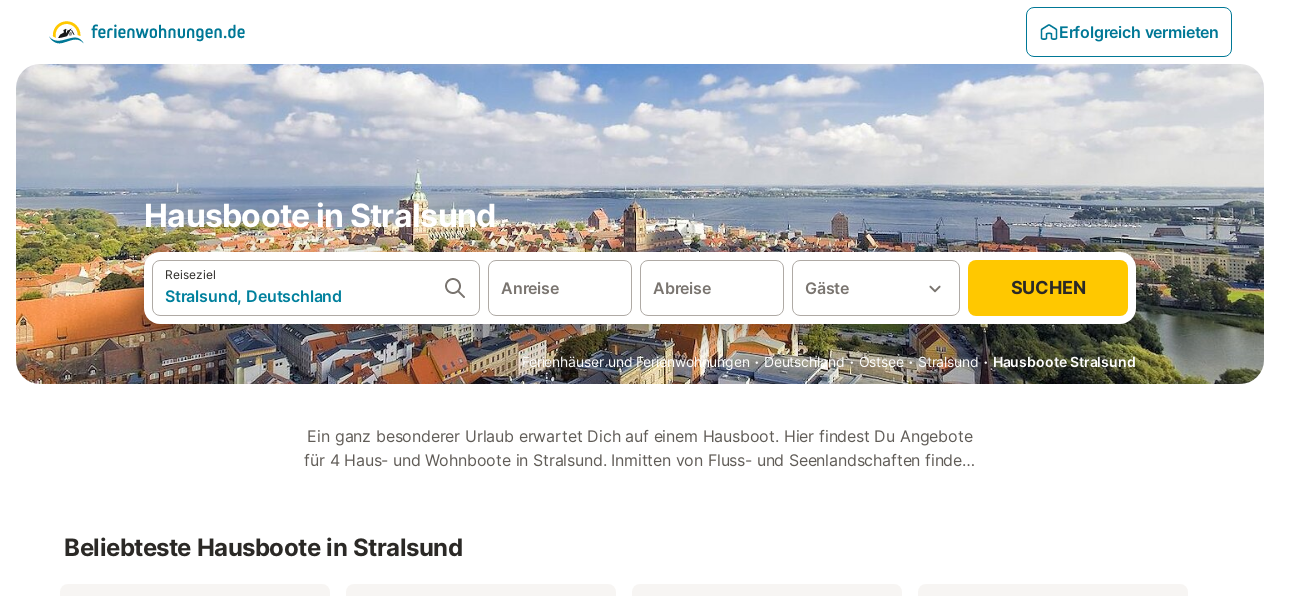

--- FILE ---
content_type: text/html; charset=utf-8
request_url: https://www.ferienwohnungen.de/hausboote/europa/deutschland/stralsund/
body_size: 44091
content:

<!DOCTYPE html>
<html lang="de-DE" dir="ltr" data-page-id="FILTER_PAGE" data-page-event-action="FILTER_PAGE" class="is-desktop">
  <head>
    <script>window.renderedAt=1766175775860</script>
    <script src="https://cdnjs.cloudflare.com/polyfill/v3/polyfill.min.js?features=AbortController%2CResizeObserver%2Csmoothscroll%2Ces2020"></script>
    <script defer src="https://cdn.jsdelivr.net/npm/@thumbmarkjs/thumbmarkjs/dist/thumbmark.umd.js"></script>
    <script defer>
      // Thumbmark initialization - deferred to avoid blocking page rendering
      if (typeof ThumbmarkJS !== 'undefined') {
        ThumbmarkJS.getFingerprint().then(
          function(fp) { window.thumbmark = fp }
        );
      }
    </script>
    <script>
      !function(){if('PerformanceLongTaskTiming' in window){var g=window.__tti={e:[]}; g.o=new PerformanceObserver(function(l){g.e=g.e.concat(l.getEntries())}); g.o.observe({entryTypes:['longtask']})}}();
    </script>

    

    <meta charset="utf-8">
    <meta name="referrer" content="origin">
    <meta name="viewport" content="width=device-width, initial-scale=1, minimum-scale=1, maximum-scale=1, viewport-fit=cover">
    <meta name="X-UA-Compatible" content="IE=edge">
    <meta http-equiv="pragma" content="no-cache">
    <meta http-equiv="cache-control" content="no-cache,must-revalidate">
    <meta http-equiv="expires" content="0">
    <meta http-equiv="x-dns-prefetch-control" content="on">
    <meta property="og:type" content="website">
    <meta name="format-detection" content="telephone=no">

    <link rel="home" href="/">

    

    <meta name="author" content="ferienwohnungen.de"><meta name="copyright" content="ferienwohnungen.de"><meta  content="ferienwohnungen.de" itemprop="name"><meta name="twitter:card" content="app"><meta name="twitter:site" content="@ferienwohnungen.de"><meta name="twitter:app:name:iphone" content="ferienwohnungen.de"><meta name="twitter:app:id:iphone" content="ferienwohnungen.de"><meta name="twitter:app:url:iphone" content=" ferienwohnungen.de"><meta name="twitter:app:id:googleplay" content=" ferienwohnungen.de"><meta name="p:domain_verify" content=" ferienwohnungen.de">

    <link rel="apple-touch-icon" type="" sizes="76x76" href="https://static.holidu.com/search-managers-live/strapi/ferienwohnungen_favicon_76x76_3f81a48e2a.png"><link rel="apple-touch-icon" type="" sizes="120x120" href="https://static.holidu.com/search-managers-live/strapi/ferienwohnungen_favicon_120x120_1567635d31.png"><link rel="apple-touch-icon" type="" sizes="152x152" href="https://static.holidu.com/search-managers-live/strapi/ferienwohnungen_favicon_152x152_353b9f50a0.png"><link rel="apple-touch-icon" type="" sizes="" href="https://static.holidu.com/search-managers-live/strapi/ferienwohnungen_favicon_57x57_b562065bc7.png"><link rel="icon" type="" sizes="" href="https://static.holidu.com/search-managers-live/strapi/ferienwohnungen_favicon_152x152_353b9f50a0.png">

    <link rel="preconnect" crossorigin="" href="https://www.google-analytics.com" />
    <link rel="preconnect" crossorigin="" href="https://api.holidu.com" />
    <link rel="preconnect" crossorigin="" href="https://www.googletagmanager.com" />
    <link rel="preconnect" crossorigin="" href="https://cdn.taboola.com" />
    <link rel="preconnect" crossorigin="" href="https://bat.bing.com" />
    <link rel="preconnect" crossorigin="" href="https://connect.facebook.net" />
    <link rel="preconnect" crossorigin="" href="https://assets.holidu.com" />
    <link rel="preconnect" crossorigin="" href="https://static.holidu.com" />

    
    <script>
        window.process = window.process || {};
        window.process.env = window.process.env || {};
        window.process.env.IS_CLIENT = true;
    </script>
    <link data-rh="true" rel="preload" as="image" href="https://static.holidu.com/cms/52747/l/26046.jpg" type="image/jpeg" media="(min-width: 48rem)" data-should-be-placed-higher="true"/><link data-rh="true" rel="preload" as="image" href="https://static.holidu.com/cms/52747/m/26046.jpg" type="image/jpeg" data-should-be-placed-higher="true"/>
    <link href='https://assets.holidu.com/assets/styles/index.v4.1835.0.css' rel='stylesheet' type='text/css'>
    <link href='https://assets.holidu.com/assets/styles/tailwind.v4.1835.0.css' rel='stylesheet' type='text/css'><link href='https://assets.holidu.com/assets/styles/ferienwohnungen.v4.1835.0.css' rel='stylesheet' type='text/css'>

    <title data-rh="true">Die 10 besten Hausboote in Stralsund ᐅ Jetzt buchen</title>
    
    <meta data-rh="true" name="application-name" content="Die 10 besten Hausboote in Stralsund ᐅ Jetzt buchen"/><meta data-rh="true" name="robots" content="index, follow"/><meta data-rh="true" name="description" content="Dein Ferienwohnungen-Portal für Hausboote ✓ 4 Angebote in Stralsund ✓ Riesige Auswahl ✓ Hochwertige &amp; geprüfte Unterkünfte ✓ Jetzt buchen"/><meta data-rh="true" property="og:title" content="Die 10 besten Hausboote in Stralsund ᐅ Jetzt buchen"/><meta data-rh="true" property="og:image" content="https://static.holidu.com/cms/52747/l/26046.jpg"/><meta data-rh="true" property="og:description" content="Dein Ferienwohnungen-Portal für Hausboote ✓ 4 Angebote in Stralsund ✓ Riesige Auswahl ✓ Hochwertige &amp; geprüfte Unterkünfte ✓ Jetzt buchen"/><meta data-rh="true" name="twitter:title" content="Die 10 besten Hausboote in Stralsund ᐅ Jetzt buchen"/><meta data-rh="true" name="twitter:description" content="Dein Ferienwohnungen-Portal für Hausboote ✓ 4 Angebote in Stralsund ✓ Riesige Auswahl ✓ Hochwertige &amp; geprüfte Unterkünfte ✓ Jetzt buchen"/><meta data-rh="true" name="twitter:image" content="https://static.holidu.com/cms/52747/l/26046.jpg"/>
    <link data-rh="true" rel="canonical" href="https://www.ferienwohnungen.de/hausboote/europa/deutschland/stralsund/"/><link data-rh="true" rel="alternate" hrefLang="de-AT" href="https://www.ferienwohnungen.at/urlaubswuensche/hausboote/europa/deutschland/stralsund/"/><link data-rh="true" rel="alternate" hrefLang="de-DE" href="https://www.ferienwohnungen.de/hausboote/europa/deutschland/stralsund/"/><link data-rh="true" rel="preload" as="image" href="https://static.holidu.com/cms/52747/l/26046.jpg" type="image/jpeg" media="(min-width: 48rem)" data-should-be-placed-higher="true"/><link data-rh="true" rel="preload" as="image" href="https://static.holidu.com/cms/52747/m/26046.jpg" type="image/jpeg" media data-should-be-placed-higher="true"/>
    
  

    

    
      <link rel="preload" href="https://assets.holidu.com/assets/fonts/Optimised/Inter-Regular-Latin.woff2" as="font" type="font/woff2" crossorigin>
      <link rel="preload" href="https://assets.holidu.com/assets/fonts/Optimised/Satoshi-Variable.woff2" as="font" type="font/woff2" crossorigin>
      <script type="text/javascript">

      /**
      * Loads fonts asynchronously and adds CSS classes to the document's root element
      * based on the loading status of the fonts.
      * If the fonts have already been loaded, adds 'FullyLoadedFont' class.
      * If the fonts have not been loaded, loads the fonts and adds 'FastLoadedFont' class
      * during the initial loading and 'FullyLoadedFont' class once all fonts are loaded.
      * Based on https://css-tricks.com/the-best-font-loading-strategies-and-how-to-execute-them/#loading-fonts-with-self-hosted-fonts
      */
      function loadFonts () {
        if (sessionStorage.fontsLoaded) {
          document.documentElement.classList.add('FullyLoadedFont')
          return
        }

        if ('fonts' in document) {
          document.fonts.load('1em InterInitial')
          .then(() => {
            document.documentElement.classList.add('FastLoadedFont')

            // Load critical font weights immediately:
            // - Inter 400 (body text) and 700 (headings)
            // - Satoshi 700 (bold titles, most common above the fold)
            // Variable fonts provide access to all weights, but loading the most common weight ensures it's prioritized
            Promise.all([
              document.fonts.load('400 1em Inter'),
              document.fonts.load('700 1em Inter'),
              document.fonts.load('700 1em Satoshi'), // Bold titles (most common above the fold)
            ]).then(() => {
              document.documentElement.classList.remove('FastLoadedFont')
              document.documentElement.classList.add('FullyLoadedFont')

              sessionStorage.fontsLoaded = true

              // Load non-critical font weights lazily (after initial render)
              // These are used in below-the-fold content or less critical UI elements
              Promise.all([
                document.fonts.load('500 1em Inter'),
                document.fonts.load('600 1em Inter'),
                // Satoshi variable font already provides access to all weights via 700,
                // but load 600 (semibold) explicitly if needed for specific title styles
                document.fonts.load('600 1em Satoshi'),
              ]).catch(() => {
                // Silently fail if fonts can't be loaded
              })
            })
          })
        }
      }

      loadFonts()
      </script>
    

    

    
    <style>
      :root
      {
        --color-primary: #007896;--color-primary-rgb: 0,120,150;--color-primary-dark: #024251;--color-primary-dark-rgb: 2,66,81;--color-primary-transparent: #00789633;--color-primary-half: #0078961a;--color-cta: #ffc800;--color-cta-rgb: 255,200,0;--color-cta-active: #ffaa00;--color-cta-text: #2B2926;
      }
    </style>
    <style>
      
    .is-hidden-on-whitelabel {
      display: none;
    }

    .keep-blue {
      color: #00809d;
    }

    .keep-links-blue a {
      color: #00809d;
    }

    .keep-links-blue span.clickable {
      color: #00809d;
    }

    .WL--AppBanner {
      display: none;
    }
  
      html[data-page-id='SEARCH_PAGE'] .WL--Navbar {
        display: flex;
        border-bottom: none;
      }
    
      .WL--Navbar-LocaleCurrencySelector {
        display: none;
      }
    
      .WL--Footer-LocaleCurrencySelector {
        display: none;
      }
    
      .WL--Navbar--Logo--Custom {
        display: block;
        background-image: url(https://static.holidu.com/search-managers-live/strapi/ferienwohnungen_de_logo_colored_aeb2f56970.svg);
      }
    
    .WL--Navbar-AccountFeature {
      display: none;
    }
  
  .WL--Navbar {
    background: white;
    box-shadow: none;
    border-bottom: 1px solid #dadada;
  }

  .WL--Navbar--CurrentSearchDetails,
  .WL--Navbar--ContactInfo,
  .WL--Navbar--ContactInfo > a {
    color: #1d1d1d;
  }

  .WL--Navbar-BackButton svg > path {
    fill: #1d1d1d;
  }

  .WL--Navbar-HelpButton {
    color: #1d1d1d;
  }

  .WL--Navbar-HelpButton svg path[fill='currentColor'] {
    fill: #1d1d1d;
  }

  .WL--Navbar-BurgerMenu {
    fill: #1d1d1d;
  }

  .WL--Navbar-BurgerMenu svg > path {
    fill: #1d1d1d;
  }

  .WL--petsAllowedLabel {
    color: #1d1d1d !important;
  }

  .WL--petsAllowedCheckbox rect {
    stroke: #646464 !important;
  }

      .WL--StickySearch--Logo--Cooperation,
      .WL--StickySearch--Logo--Custom {
        display: none;
      }
    
    </style>

    
  </head>

  <body>

    

    <main id="main">
      
      <div id="root"><div class="WL--Navbar flex w-full items-center justify-center z-VisibilityNavbar bg-primary h-xxl4 xl:!border-0"><div class="flex max-w-xl items-center justify-between md:px-m lg2:px-xxl3 w-full"><a href="/" class="flex h-[2.25rem] w-[12.375rem] rounded ring-offset-primary justify-start" aria-label="Holidu Logo"><div class="WL--Logo--Cooperation hidden h-full w-full flex-col justify-center pb-xxs"><div class="tracking-tight whitespace-no-wrap mb-xxxs text-xs text-grey-black">In Kooperation mit</div><svg viewBox="0 0 162 50" fill="none" xmlns="http://www.w3.org/2000/svg" class="WL--Logo--Cooperation--Svg"><path d="M32.452 18.8653C31.2165 20.2552 29.2431 20.5566 28.0591 19.5519C26.8751 18.5472 26.9093 16.6047 28.1449 15.2148C29.3804 13.825 31.3538 13.5235 32.5378 14.5283C33.7218 15.533 33.6874 17.4755 32.452 18.8653Z" class="fill-current"></path><path d="M18.2761 24.0495V16.5398C18.2761 16.4504 18.2585 16.3619 18.2243 16.2793C18.1901 16.1967 18.1399 16.1217 18.0767 16.0585C18.0135 15.9953 17.9385 15.9452 17.8559 15.911C17.7734 15.8768 17.6849 15.8592 17.5955 15.8592H14.1498C14.0605 15.8592 13.972 15.8768 13.8894 15.911C13.8068 15.9452 13.7318 15.9953 13.6686 16.0585C13.6054 16.1217 13.5553 16.1967 13.5211 16.2793C13.4868 16.3619 13.4692 16.4504 13.4692 16.5398V24.0478C15.0694 24.1635 16.6758 24.1641 18.2761 24.0495Z" class="fill-current"></path><path d="M35.1581 20.3491C35.2179 20.3932 35.2681 20.4491 35.3054 20.5134L35.8781 21.5054C35.945 21.6201 35.9767 21.752 35.9693 21.8847C35.9619 22.0173 35.9156 22.1448 35.8363 22.2514C34.9189 23.4661 33.868 24.5738 32.7032 25.5538V38.2619C32.7032 38.3513 32.6856 38.4398 32.6514 38.5223C32.6172 38.6049 32.5671 38.6799 32.5039 38.7431C32.4407 38.8063 32.3657 38.8565 32.2831 38.8907C32.2005 38.9249 32.112 38.9425 32.0226 38.9425H28.577C28.3965 38.9425 28.2234 38.8708 28.0958 38.7431C27.9681 38.6155 27.8964 38.4424 27.8964 38.2619V28.5592C24.8756 29.8985 21.5717 30.4736 18.276 30.2338V38.262C18.276 38.3514 18.2584 38.4399 18.2242 38.5224C18.19 38.605 18.1399 38.68 18.0767 38.7433C18.0135 38.8065 17.9385 38.8566 17.8559 38.8908C17.7733 38.925 17.6848 38.9426 17.5954 38.9426H14.1498C13.9693 38.9426 13.7962 38.8709 13.6685 38.7433C13.5409 38.6156 13.4692 38.4425 13.4692 38.262V29.2983C12.2666 28.9068 11.1036 28.4026 9.99579 27.7924C9.91618 27.7486 9.8461 27.6895 9.78965 27.6183C9.7332 27.5471 9.69151 27.4654 9.66702 27.378C9.64253 27.2905 9.63573 27.199 9.64702 27.1089C9.65832 27.0188 9.68748 26.9318 9.73279 26.8531L10.2572 25.9448C10.3258 25.8266 10.4284 25.7318 10.5516 25.6727C10.6748 25.6136 10.813 25.593 10.9481 25.6135C19.1921 26.842 27.5983 24.9611 34.5327 20.3365C34.5943 20.2948 34.6637 20.2663 34.7368 20.2527C34.8099 20.239 34.885 20.2405 34.9575 20.2571C35.0299 20.2737 35.0982 20.305 35.1581 20.3491Z" class="fill-current"></path><path fill-rule="evenodd" clip-rule="evenodd" d="M26.6133 0.984156L42.6541 10.2452C44.8932 11.5379 46.177 13.6866 46.1765 16.1402L46.1708 40.1068C46.1825 41.4224 45.8005 42.7115 45.0739 43.8084C44.3473 44.9052 43.3094 45.7598 42.0934 46.2622C30.3646 51.2458 15.7984 51.2457 4.08116 46.2631C2.86572 45.7604 1.8283 44.9058 1.10212 43.8091C0.375945 42.7124 -0.0058372 41.4237 0.00580256 40.1085L1.46493e-07 16.1402C-0.000500738 13.6864 1.28348 11.5379 3.52249 10.2452L19.5631 0.984156C21.8362 -0.327882 24.3399 -0.328222 26.6133 0.984156ZM42.6656 42.2146C43.0794 41.5902 43.2942 40.855 43.2815 40.106L43.2871 16.1395C43.2874 14.7054 42.5691 13.5323 41.2094 12.7473L25.1686 3.48635C23.7687 2.67803 22.4072 2.67824 21.0078 3.48635L4.96714 12.7473C3.60746 13.5323 2.88896 14.7054 2.88928 16.1395L2.8951 40.1078C2.88235 40.8566 3.09695 41.5915 3.51055 42.2158C3.92416 42.84 4.51734 43.3241 5.21179 43.6043C16.233 48.2911 29.9322 48.2902 40.9634 43.6031C41.6582 43.3231 42.2517 42.839 42.6656 42.2146Z" class="fill-current"></path><path d="M74.3036 18.2799V34.5085C74.3036 34.6817 74.2348 34.8478 74.1123 34.9703C73.9898 35.0928 73.8237 35.1616 73.6505 35.1616H70.8986C70.7254 35.1616 70.5593 35.0928 70.4368 34.9703C70.3143 34.8478 70.2455 34.6817 70.2455 34.5085V27.9725H61.779V34.5085C61.779 34.6817 61.7102 34.8478 61.5877 34.9703C61.4653 35.0928 61.2991 35.1616 61.1259 35.1616H58.3741C58.2008 35.1616 58.0347 35.0928 57.9122 34.9703C57.7898 34.8478 57.7209 34.6817 57.7209 34.5085V18.2799C57.7209 18.1067 57.7898 17.9406 57.9122 17.8181C58.0347 17.6956 58.2008 17.6268 58.3741 17.6268H61.1259C61.2991 17.6268 61.4653 17.6956 61.5877 17.8181C61.7102 17.9406 61.779 18.1067 61.779 18.2799V24.5405H70.2455V18.2799C70.2455 18.1067 70.3143 17.9406 70.4368 17.8181C70.5593 17.6956 70.7254 17.6268 70.8986 17.6268H73.6505C73.8237 17.6268 73.9898 17.6956 74.1123 17.8181C74.2348 17.9406 74.3036 18.1067 74.3036 18.2799Z" class="fill-current"></path><path fill-rule="evenodd" clip-rule="evenodd" d="M87.0023 17.3264C81.4663 17.3264 77.4082 21.1839 77.4082 26.3941C77.4082 31.6044 81.4663 35.4624 87.0023 35.4624C92.5129 35.4624 96.5965 31.6298 96.5965 26.3941C96.5965 21.159 92.5129 17.3264 87.0023 17.3264ZM87.0023 20.7833C90.1334 20.7833 92.488 23.0625 92.488 26.3941C92.488 29.7258 90.1334 32.0055 87.0023 32.0055C83.8708 32.0055 81.5162 29.7257 81.5162 26.3941C81.5162 23.0625 83.8708 20.7833 87.0023 20.7833Z" class="fill-current"></path><path d="M100.356 17.6268H103.108C103.281 17.6268 103.448 17.6956 103.57 17.8181C103.693 17.9406 103.761 18.1067 103.761 18.2799V31.8549H112.735C112.909 31.8549 113.075 31.9237 113.197 32.0462C113.32 32.1686 113.389 32.3348 113.389 32.508V34.5084C113.389 34.6816 113.32 34.8477 113.197 34.9702C113.075 35.0927 112.909 35.1615 112.735 35.1615H100.356C100.183 35.1615 100.017 35.0927 99.8947 34.9702C99.7722 34.8477 99.7034 34.6816 99.7034 34.5084V18.2799C99.7034 18.1067 99.7722 17.9406 99.8947 17.8181C100.017 17.6956 100.183 17.6268 100.356 17.6268Z" class="fill-current"></path><path d="M119.691 17.6268H116.939C116.766 17.6268 116.6 17.6956 116.477 17.8181C116.355 17.9406 116.286 18.1067 116.286 18.2799V34.5085C116.286 34.6817 116.355 34.8478 116.477 34.9703C116.6 35.0928 116.766 35.1616 116.939 35.1616H119.691C119.864 35.1616 120.03 35.0928 120.153 34.9703C120.275 34.8478 120.344 34.6817 120.344 34.5085V18.2799C120.344 18.1067 120.275 17.9406 120.153 17.8181C120.03 17.6956 119.864 17.6268 119.691 17.6268Z" class="fill-current"></path><path fill-rule="evenodd" clip-rule="evenodd" d="M124.404 18.2799C124.404 18.1067 124.473 17.9406 124.595 17.8181C124.718 17.6956 124.884 17.6268 125.057 17.6268H132.463C138.2 17.6268 141.936 21.0837 141.936 26.3942C141.936 31.7047 138.2 35.1615 132.463 35.1615H125.057C124.884 35.1615 124.718 35.0927 124.595 34.9702C124.473 34.8477 124.404 34.6816 124.404 34.5084V18.2799ZM132.295 31.8299C135.777 31.8299 137.859 29.7507 137.859 26.3941C137.859 23.0376 135.777 20.9584 132.295 20.9584H128.462V31.8299H132.295Z" class="fill-current"></path><path d="M145.04 18.2799V27.4465C145.04 32.6068 148.347 35.4624 153.332 35.4624C158.316 35.4624 161.623 32.6068 161.623 27.4465V18.2799C161.623 18.1942 161.606 18.1092 161.573 18.03C161.54 17.9508 161.492 17.8788 161.432 17.8181C161.371 17.7575 161.299 17.7094 161.22 17.6765C161.141 17.6437 161.056 17.6268 160.97 17.6268H158.268C158.095 17.6268 157.929 17.6956 157.807 17.8181C157.684 17.9406 157.615 18.1067 157.615 18.2799V27.2958C157.615 30.6274 155.837 32.0055 153.357 32.0055C150.902 32.0055 149.098 30.6274 149.098 27.2958V18.2799C149.098 18.1067 149.03 17.9406 148.907 17.8181C148.785 17.6956 148.618 17.6268 148.445 17.6268H145.693C145.52 17.6268 145.354 17.6956 145.232 17.8181C145.109 17.9406 145.04 18.1067 145.04 18.2799Z" class="fill-current"></path></svg></div><svg viewBox="0 0 162 50" fill="none" xmlns="http://www.w3.org/2000/svg" class="WL--Logo--Regular is-hidden-on-whitelabel text-white-100"><path d="M32.452 18.8653C31.2165 20.2552 29.2431 20.5566 28.0591 19.5519C26.8751 18.5472 26.9093 16.6047 28.1449 15.2148C29.3804 13.825 31.3538 13.5235 32.5378 14.5283C33.7218 15.533 33.6874 17.4755 32.452 18.8653Z" class="fill-current"></path><path d="M18.2761 24.0495V16.5398C18.2761 16.4504 18.2585 16.3619 18.2243 16.2793C18.1901 16.1967 18.1399 16.1217 18.0767 16.0585C18.0135 15.9953 17.9385 15.9452 17.8559 15.911C17.7734 15.8768 17.6849 15.8592 17.5955 15.8592H14.1498C14.0605 15.8592 13.972 15.8768 13.8894 15.911C13.8068 15.9452 13.7318 15.9953 13.6686 16.0585C13.6054 16.1217 13.5553 16.1967 13.5211 16.2793C13.4868 16.3619 13.4692 16.4504 13.4692 16.5398V24.0478C15.0694 24.1635 16.6758 24.1641 18.2761 24.0495Z" class="fill-current"></path><path d="M35.1581 20.3491C35.2179 20.3932 35.2681 20.4491 35.3054 20.5134L35.8781 21.5054C35.945 21.6201 35.9767 21.752 35.9693 21.8847C35.9619 22.0173 35.9156 22.1448 35.8363 22.2514C34.9189 23.4661 33.868 24.5738 32.7032 25.5538V38.2619C32.7032 38.3513 32.6856 38.4398 32.6514 38.5223C32.6172 38.6049 32.5671 38.6799 32.5039 38.7431C32.4407 38.8063 32.3657 38.8565 32.2831 38.8907C32.2005 38.9249 32.112 38.9425 32.0226 38.9425H28.577C28.3965 38.9425 28.2234 38.8708 28.0958 38.7431C27.9681 38.6155 27.8964 38.4424 27.8964 38.2619V28.5592C24.8756 29.8985 21.5717 30.4736 18.276 30.2338V38.262C18.276 38.3514 18.2584 38.4399 18.2242 38.5224C18.19 38.605 18.1399 38.68 18.0767 38.7433C18.0135 38.8065 17.9385 38.8566 17.8559 38.8908C17.7733 38.925 17.6848 38.9426 17.5954 38.9426H14.1498C13.9693 38.9426 13.7962 38.8709 13.6685 38.7433C13.5409 38.6156 13.4692 38.4425 13.4692 38.262V29.2983C12.2666 28.9068 11.1036 28.4026 9.99579 27.7924C9.91618 27.7486 9.8461 27.6895 9.78965 27.6183C9.7332 27.5471 9.69151 27.4654 9.66702 27.378C9.64253 27.2905 9.63573 27.199 9.64702 27.1089C9.65832 27.0188 9.68748 26.9318 9.73279 26.8531L10.2572 25.9448C10.3258 25.8266 10.4284 25.7318 10.5516 25.6727C10.6748 25.6136 10.813 25.593 10.9481 25.6135C19.1921 26.842 27.5983 24.9611 34.5327 20.3365C34.5943 20.2948 34.6637 20.2663 34.7368 20.2527C34.8099 20.239 34.885 20.2405 34.9575 20.2571C35.0299 20.2737 35.0982 20.305 35.1581 20.3491Z" class="fill-current"></path><path fill-rule="evenodd" clip-rule="evenodd" d="M26.6133 0.984156L42.6541 10.2452C44.8932 11.5379 46.177 13.6866 46.1765 16.1402L46.1708 40.1068C46.1825 41.4224 45.8005 42.7115 45.0739 43.8084C44.3473 44.9052 43.3094 45.7598 42.0934 46.2622C30.3646 51.2458 15.7984 51.2457 4.08116 46.2631C2.86572 45.7604 1.8283 44.9058 1.10212 43.8091C0.375945 42.7124 -0.0058372 41.4237 0.00580256 40.1085L1.46493e-07 16.1402C-0.000500738 13.6864 1.28348 11.5379 3.52249 10.2452L19.5631 0.984156C21.8362 -0.327882 24.3399 -0.328222 26.6133 0.984156ZM42.6656 42.2146C43.0794 41.5902 43.2942 40.855 43.2815 40.106L43.2871 16.1395C43.2874 14.7054 42.5691 13.5323 41.2094 12.7473L25.1686 3.48635C23.7687 2.67803 22.4072 2.67824 21.0078 3.48635L4.96714 12.7473C3.60746 13.5323 2.88896 14.7054 2.88928 16.1395L2.8951 40.1078C2.88235 40.8566 3.09695 41.5915 3.51055 42.2158C3.92416 42.84 4.51734 43.3241 5.21179 43.6043C16.233 48.2911 29.9322 48.2902 40.9634 43.6031C41.6582 43.3231 42.2517 42.839 42.6656 42.2146Z" class="fill-current"></path><path d="M74.3036 18.2799V34.5085C74.3036 34.6817 74.2348 34.8478 74.1123 34.9703C73.9898 35.0928 73.8237 35.1616 73.6505 35.1616H70.8986C70.7254 35.1616 70.5593 35.0928 70.4368 34.9703C70.3143 34.8478 70.2455 34.6817 70.2455 34.5085V27.9725H61.779V34.5085C61.779 34.6817 61.7102 34.8478 61.5877 34.9703C61.4653 35.0928 61.2991 35.1616 61.1259 35.1616H58.3741C58.2008 35.1616 58.0347 35.0928 57.9122 34.9703C57.7898 34.8478 57.7209 34.6817 57.7209 34.5085V18.2799C57.7209 18.1067 57.7898 17.9406 57.9122 17.8181C58.0347 17.6956 58.2008 17.6268 58.3741 17.6268H61.1259C61.2991 17.6268 61.4653 17.6956 61.5877 17.8181C61.7102 17.9406 61.779 18.1067 61.779 18.2799V24.5405H70.2455V18.2799C70.2455 18.1067 70.3143 17.9406 70.4368 17.8181C70.5593 17.6956 70.7254 17.6268 70.8986 17.6268H73.6505C73.8237 17.6268 73.9898 17.6956 74.1123 17.8181C74.2348 17.9406 74.3036 18.1067 74.3036 18.2799Z" class="fill-current"></path><path fill-rule="evenodd" clip-rule="evenodd" d="M87.0023 17.3264C81.4663 17.3264 77.4082 21.1839 77.4082 26.3941C77.4082 31.6044 81.4663 35.4624 87.0023 35.4624C92.5129 35.4624 96.5965 31.6298 96.5965 26.3941C96.5965 21.159 92.5129 17.3264 87.0023 17.3264ZM87.0023 20.7833C90.1334 20.7833 92.488 23.0625 92.488 26.3941C92.488 29.7258 90.1334 32.0055 87.0023 32.0055C83.8708 32.0055 81.5162 29.7257 81.5162 26.3941C81.5162 23.0625 83.8708 20.7833 87.0023 20.7833Z" class="fill-current"></path><path d="M100.356 17.6268H103.108C103.281 17.6268 103.448 17.6956 103.57 17.8181C103.693 17.9406 103.761 18.1067 103.761 18.2799V31.8549H112.735C112.909 31.8549 113.075 31.9237 113.197 32.0462C113.32 32.1686 113.389 32.3348 113.389 32.508V34.5084C113.389 34.6816 113.32 34.8477 113.197 34.9702C113.075 35.0927 112.909 35.1615 112.735 35.1615H100.356C100.183 35.1615 100.017 35.0927 99.8947 34.9702C99.7722 34.8477 99.7034 34.6816 99.7034 34.5084V18.2799C99.7034 18.1067 99.7722 17.9406 99.8947 17.8181C100.017 17.6956 100.183 17.6268 100.356 17.6268Z" class="fill-current"></path><path d="M119.691 17.6268H116.939C116.766 17.6268 116.6 17.6956 116.477 17.8181C116.355 17.9406 116.286 18.1067 116.286 18.2799V34.5085C116.286 34.6817 116.355 34.8478 116.477 34.9703C116.6 35.0928 116.766 35.1616 116.939 35.1616H119.691C119.864 35.1616 120.03 35.0928 120.153 34.9703C120.275 34.8478 120.344 34.6817 120.344 34.5085V18.2799C120.344 18.1067 120.275 17.9406 120.153 17.8181C120.03 17.6956 119.864 17.6268 119.691 17.6268Z" class="fill-current"></path><path fill-rule="evenodd" clip-rule="evenodd" d="M124.404 18.2799C124.404 18.1067 124.473 17.9406 124.595 17.8181C124.718 17.6956 124.884 17.6268 125.057 17.6268H132.463C138.2 17.6268 141.936 21.0837 141.936 26.3942C141.936 31.7047 138.2 35.1615 132.463 35.1615H125.057C124.884 35.1615 124.718 35.0927 124.595 34.9702C124.473 34.8477 124.404 34.6816 124.404 34.5084V18.2799ZM132.295 31.8299C135.777 31.8299 137.859 29.7507 137.859 26.3941C137.859 23.0376 135.777 20.9584 132.295 20.9584H128.462V31.8299H132.295Z" class="fill-current"></path><path d="M145.04 18.2799V27.4465C145.04 32.6068 148.347 35.4624 153.332 35.4624C158.316 35.4624 161.623 32.6068 161.623 27.4465V18.2799C161.623 18.1942 161.606 18.1092 161.573 18.03C161.54 17.9508 161.492 17.8788 161.432 17.8181C161.371 17.7575 161.299 17.7094 161.22 17.6765C161.141 17.6437 161.056 17.6268 160.97 17.6268H158.268C158.095 17.6268 157.929 17.6956 157.807 17.8181C157.684 17.9406 157.615 18.1067 157.615 18.2799V27.2958C157.615 30.6274 155.837 32.0055 153.357 32.0055C150.902 32.0055 149.098 30.6274 149.098 27.2958V18.2799C149.098 18.1067 149.03 17.9406 148.907 17.8181C148.785 17.6956 148.618 17.6268 148.445 17.6268H145.693C145.52 17.6268 145.354 17.6956 145.232 17.8181C145.109 17.9406 145.04 18.1067 145.04 18.2799Z" class="fill-current"></path></svg><div class="WL--Navbar--Logo--Custom hidden bg-contain bg-left-center h-full w-full"></div></a><div class="flex items-center gap-x-xxs"><form action="/redirect/prg" target="_blank" class="hidden" method="POST"><input name="to" type="hidden" value="L2hvc3Q="/></form><a class="relative flex w-full cursor-pointer items-center gap-xs rounded-big p-s text-base font-medium transition-colors duration-100 tw-reset-button box-border border border-solid p-s text-center font-semibold text-primary hover:bg-primary-lightest disabled:cursor-not-allowed disabled:opacity-50 border-primary" tabindex="0"><svg viewBox="0 0 24 24" fill="none" xmlns="http://www.w3.org/2000/svg" class="text-primary h-l w-l"><path fill-rule="evenodd" clip-rule="evenodd" d="M12.265 4.6208C12.1029 4.51947 11.8971 4.51947 11.735 4.6208L11.205 3.7728L11.735 4.6208L4.235 9.3083C4.08881 9.39967 4 9.5599 4 9.7323V18.9552C4 19.2313 4.22386 19.4552 4.5 19.4552H7.5C7.77614 19.4552 8 19.2313 8 18.9552V14.1704C8 13.7382 8.27767 13.3549 8.68834 13.2202C9.06912 13.0953 9.57155 12.9383 10.089 12.7989C10.787 12.611 11.5125 12.4552 12 12.4552C12.4875 12.4552 13.213 12.611 13.911 12.7989C14.4285 12.9383 14.9309 13.0953 15.3117 13.2202C15.7223 13.3549 16 13.7382 16 14.1704V18.9552C16 19.2313 16.2239 19.4552 16.5 19.4552H19.5C19.7761 19.4552 20 19.2313 20 18.9552V9.7323C20 9.5599 19.9112 9.39967 19.765 9.3083L12.265 4.6208ZM10.675 2.9248C11.4857 2.41813 12.5143 2.41813 13.325 2.9248L20.825 7.6123C21.556 8.06915 22 8.87032 22 9.7323V18.9552C22 20.3359 20.8807 21.4552 19.5 21.4552H16.5C15.1193 21.4552 14 20.3359 14 18.9552V14.9041C13.8037 14.8451 13.5978 14.7859 13.391 14.7302L13.651 13.7646L13.391 14.7302C12.685 14.54 12.1926 14.4552 12 14.4552C11.8074 14.4552 11.315 14.54 10.609 14.7302C10.4022 14.7859 10.1963 14.8451 10 14.9041V18.9552C10 20.3359 8.88071 21.4552 7.5 21.4552H4.5C3.11929 21.4552 2 20.3359 2 18.9552V9.7323C2 8.87033 2.44405 8.06915 3.175 7.6123L10.675 2.9248Z" fill="currentColor"></path></svg>Erfolgreich vermieten</a><div class="flex gap-x-xxs"><div><button class="WL--Navbar-AccountFeature ring-offset-primary p-s tw-reset-button flex cursor-pointer rounded-big lg:items-center text-gray-700 hover:bg-gray-100 hover:text-gray-black active:bg-gray-200 active:text-gray-black ring-offset-white-100" data-testid="Navbar__DropdownLink-Account"><svg viewBox="0 0 24 24" fill="none" xmlns="http://www.w3.org/2000/svg" class="mr-xxs h-xl w-xl"><path d="M5.85 17.1C6.7 16.45 7.65 15.9375 8.7 15.5625C9.75 15.1875 10.85 15 12 15C13.15 15 14.25 15.1875 15.3 15.5625C16.35 15.9375 17.3 16.45 18.15 17.1C18.7333 16.4167 19.1875 15.6417 19.5125 14.775C19.8375 13.9083 20 12.9833 20 12C20 9.78333 19.2208 7.89583 17.6625 6.3375C16.1042 4.77917 14.2167 4 12 4C9.78333 4 7.89583 4.77917 6.3375 6.3375C4.77917 7.89583 4 9.78333 4 12C4 12.9833 4.1625 13.9083 4.4875 14.775C4.8125 15.6417 5.26667 16.4167 5.85 17.1ZM12 13C11.0167 13 10.1875 12.6625 9.5125 11.9875C8.8375 11.3125 8.5 10.4833 8.5 9.5C8.5 8.51667 8.8375 7.6875 9.5125 7.0125C10.1875 6.3375 11.0167 6 12 6C12.9833 6 13.8125 6.3375 14.4875 7.0125C15.1625 7.6875 15.5 8.51667 15.5 9.5C15.5 10.4833 15.1625 11.3125 14.4875 11.9875C13.8125 12.6625 12.9833 13 12 13ZM12 22C10.6167 22 9.31667 21.7375 8.1 21.2125C6.88333 20.6875 5.825 19.975 4.925 19.075C4.025 18.175 3.3125 17.1167 2.7875 15.9C2.2625 14.6833 2 13.3833 2 12C2 10.6167 2.2625 9.31667 2.7875 8.1C3.3125 6.88333 4.025 5.825 4.925 4.925C5.825 4.025 6.88333 3.3125 8.1 2.7875C9.31667 2.2625 10.6167 2 12 2C13.3833 2 14.6833 2.2625 15.9 2.7875C17.1167 3.3125 18.175 4.025 19.075 4.925C19.975 5.825 20.6875 6.88333 21.2125 8.1C21.7375 9.31667 22 10.6167 22 12C22 13.3833 21.7375 14.6833 21.2125 15.9C20.6875 17.1167 19.975 18.175 19.075 19.075C18.175 19.975 17.1167 20.6875 15.9 21.2125C14.6833 21.7375 13.3833 22 12 22ZM12 20C12.8833 20 13.7167 19.8708 14.5 19.6125C15.2833 19.3542 16 18.9833 16.65 18.5C16 18.0167 15.2833 17.6458 14.5 17.3875C13.7167 17.1292 12.8833 17 12 17C11.1167 17 10.2833 17.1292 9.5 17.3875C8.71667 17.6458 8 18.0167 7.35 18.5C8 18.9833 8.71667 19.3542 9.5 19.6125C10.2833 19.8708 11.1167 20 12 20ZM12 11C12.4333 11 12.7917 10.8583 13.075 10.575C13.3583 10.2917 13.5 9.93333 13.5 9.5C13.5 9.06667 13.3583 8.70833 13.075 8.425C12.7917 8.14167 12.4333 8 12 8C11.5667 8 11.2083 8.14167 10.925 8.425C10.6417 8.70833 10.5 9.06667 10.5 9.5C10.5 9.93333 10.6417 10.2917 10.925 10.575C11.2083 10.8583 11.5667 11 12 11Z" fill="currentColor"></path></svg><span class="font-medium">Konto</span></button></div></div></div></div></div><div class="flex flex-auto flex-col items-center justify-start space-y-xxl4 bg-white-100 pb-xxl4 md:pb-[80px] md:space-y-[60px]"><section class="relative w-full justify-center xl:max-w-[1500px] xl:px-m"><div class="relative flex min-h-[380px] w-full flex-col lg:min-h-[320px] px-m pt-xxl lg:px-xxl mb-m items-center justify-center lg:justify-end"><div class="z-10 flex w-full max-w-lg justify-start"><h1 class="m-0 w-full px-m text-left text-3xl leading-8 md:text-4xl lg:px-0 z-1 font-bold text-white-100 mb-m mt-xxl max-w-lg px-0 lg:mb-0 lg:pb-0">Hausboote in Stralsund</h1></div><div class="absolute inset-0 z-0 h-full w-full overflow-hidden xl:rounded-xxl2"><div class="absolute inset-0 z-1 bg-gradient-to-b from-black-10 to-black-60 xl:rounded-xxl2"></div><picture class="absolute inset-0 h-full w-full z-0 object-cover xl:rounded-xxl2"><source srcSet="https://static.holidu.com/cms/52747/l/26046.jpg" type="image/jpeg" media="(min-width: 48rem)"/><source srcSet="https://static.holidu.com/cms/52747/m/26046.jpg" type="image/jpeg"/><img alt="Hausboote in Stralsund" class="z-0 h-full w-full object-cover" importance="high" fetchpriority="high" src="https://static.holidu.com/cms/52747/l/26046.jpg"/></picture></div><div class="w-full"><form action="/redirect/prg" target="_blank" class="hidden" method="POST"><input name="to" type="hidden" value="L3MvU3RyYWxzdW5kLS1EZXV0c2NobGFuZD9wcm9wZXJ0eVR5cGU9Qk9BVA=="/></form><a id="Link-Masthead-Searchbar" tabindex="0"><div class="w-full flex-col items-center justify-center px-m md:px-xxl lg:px-0 z-SearchBarBox hidden lg:flex mt-m"><div class="z-1 my-0 w-full rounded-xxl bg-white-100 p-xs shadow-800 lg:h-18 max-w-lg lg:flex"><div class="relative flex min-h-[3.25rem] w-full h-full flex-col space-y-xs lg:flex-row lg:space-x-xs lg:space-y-0 lg:max-w-none" role="presentation"><form data-testid="SearchBarDesktop__SearchField__Form" action="/redirect/s" autoComplete="off" class="relative z-SearchOverlayBanner flex bg-white-100 transition-colors hover:bg-gray-50 h-14 flex-grow rounded-big border border-solid border-gray-400 px-s py-xs hover:border-black-50 lg:h-full" id="searchBarForm" method="GET" role="presentation"><div class="flex w-full items-center justify-between"><div class="flex w-0 flex-grow flex-col"><div class="flex items-center text-xs text-grey-black">Reiseziel</div><input class="flex-grow overflow-ellipsis border-none pl-0 focus-visible:ring-0 text-base font-semibold placeholder:text-gray-600 placeholder:opacity-100" placeholder="Reiseziel eingeben" type="text" data-testid="Searchbar__DestinationInput" value="Stralsund, Deutschland"/></div><button class="pointer-events-auto flex h-full cursor-pointer items-center px-0 focus-within:ring-0" type="button" tabindex="-1"><svg viewBox="0 0 24 24" fill="none" xmlns="http://www.w3.org/2000/svg" class="h-xl w-xl text-gray-600"><path fill-rule="evenodd" clip-rule="evenodd" d="M10 4C6.68629 4 4 6.68629 4 10C4 13.3137 6.68629 16 10 16C13.3137 16 16 13.3137 16 10C16 6.68629 13.3137 4 10 4ZM2 10C2 5.58172 5.58172 2 10 2C14.4183 2 18 5.58172 18 10C18 11.8487 17.3729 13.551 16.3199 14.9056L21.7071 20.2929C22.0976 20.6834 22.0976 21.3166 21.7071 21.7071C21.3166 22.0976 20.6834 22.0976 20.2929 21.7071L14.9056 16.3199C13.551 17.3729 11.8487 18 10 18C5.58172 18 2 14.4183 2 10Z" fill="currentColor"></path></svg></button><button class="border-rounded-full focus-within:border-4 focus-within:border-grey-black focus-within:ring-0 hidden" type="button" aria-label="Eingabe löschen"><div class="flex h-xl w-xl items-center justify-center rounded-full bg-gray-300 p-px"><svg viewBox="0 0 24 24" fill="none" xmlns="http://www.w3.org/2000/svg" class="h-full w-full text-white-100"><path fill-rule="evenodd" clip-rule="evenodd" d="M18.3 5.71C17.91 5.32 17.28 5.32 16.89 5.71L12 10.59L7.10997 5.7C6.71997 5.31 6.08997 5.31 5.69997 5.7C5.30997 6.09 5.30997 6.72 5.69997 7.11L10.59 12L5.69997 16.89C5.30997 17.28 5.30997 17.91 5.69997 18.3C6.08997 18.69 6.71997 18.69 7.10997 18.3L12 13.41L16.89 18.3C17.28 18.69 17.91 18.69 18.3 18.3C18.69 17.91 18.69 17.28 18.3 16.89L13.41 12L18.3 7.11C18.68 6.73 18.68 6.09 18.3 5.71Z" fill="currentColor"></path></svg></div></button></div></form><div class="relative flex min-w-[17.8rem] h-14 lg:h-auto lg:flex-shrink-0"><div class="flex flex-grow h-full space-x-xs"><div class="flex-grow"><div class="tw-reset-button flex h-full w-full flex-col rounded relative w-auto min-w-full"><div class="relative h-0 w-full flex-1"><div class="absolute bottom-0 left-0 right-0 top-0"><button data-testid="Searchbar__CalendarInput" class="tw-reset-button relative box-border block h-full w-full cursor-pointer focus-within:!border-2 focus-within:!border-grey-black focus-within:ring-0 bg-white-100 transition-colors hover:bg-gray-50 rounded-big border-solid px-s outline outline-1 outline-offset-0 outline-white-100 border border-gray-400 hover:border-black-50 text-gray-600"><div class="box-border flex h-full w-full flex-col items-start justify-center" data-testid="Searchbar__OpenCalendarButton"><div class="flex items-center font-semibold">Anreise</div></div></button></div><div class="font-medium mx-xs invisible whitespace-nowrap">So., 28. März ±3|</div></div></div></div><div class="flex-grow"><div class="tw-reset-button flex h-full w-full flex-col rounded relative w-auto min-w-full"><div class="relative h-0 w-full flex-1"><div class="absolute bottom-0 left-0 right-0 top-0"><button data-testid="Searchbar__CalendarInput" class="tw-reset-button relative box-border block h-full w-full cursor-pointer focus-within:!border-2 focus-within:!border-grey-black focus-within:ring-0 bg-white-100 transition-colors hover:bg-gray-50 rounded-big border-solid px-s outline outline-1 outline-offset-0 outline-white-100 border border-gray-400 hover:border-black-50 text-gray-600"><div class="box-border flex h-full w-full flex-col items-start justify-center" data-testid="Searchbar__OpenCalendarButton"><div class="flex items-center font-semibold">Abreise</div></div></button></div><div class="font-medium mx-xs invisible whitespace-nowrap">So., 28. März ±3|</div></div></div></div></div></div><div class="relative h-14 w-full lg:h-auto lg:w-[10.5rem] lg:flex-shrink-0"><button data-testid="Searchbar__PersonPickerInput" class="tw-reset-button relative box-border block h-full w-full cursor-pointer focus-within:!border-2 focus-within:!border-grey-black focus-within:ring-0 bg-white-100 transition-colors hover:bg-gray-50 rounded-big border-solid px-s outline outline-1 outline-offset-0 outline-white-100 border border-gray-400 hover:border-black-50 text-gray-600 pr-xl"><div class="absolute right-s top-1/2 -translate-y-1/2 text-gray-600 transition-all duration-100"><svg viewBox="0 0 24 24" fill="none" xmlns="http://www.w3.org/2000/svg" class="w-xl h-xl"><path fill-rule="evenodd" clip-rule="evenodd" d="M8.11997 9.29006L12 13.1701L15.88 9.29006C16.27 8.90006 16.9 8.90006 17.29 9.29006C17.68 9.68006 17.68 10.3101 17.29 10.7001L12.7 15.2901C12.31 15.6801 11.68 15.6801 11.29 15.2901L6.69997 10.7001C6.30997 10.3101 6.30997 9.68006 6.69997 9.29006C7.08997 8.91006 7.72997 8.90006 8.11997 9.29006Z" fill="currentColor"></path></svg></div><div class="flex items-center overflow-hidden"><div class="text-gray-600 text-base flex flex-col font-semibold"><span class="overflow-hidden text-ellipsis whitespace-nowrap">Gäste</span></div></div></button></div><button class="WL--SearchButton cursor-pointer font-bold uppercase tracking-[0.016rem] text-cta-text h-14 min-w-[10rem] rounded-big text-lg lg:h-full transition-colors bg-cta hover:bg-cta-active" form="searchBarForm" type="submit" data-testid="Searchbar__SearchButton">Suchen</button></div></div></div></a></div><div class="md:px z-0 mt-m hidden w-full max-w-lg justify-end py-xs lg:flex xl:px-0"><div><div class="w-full max-w-xl mx-auto"><ol class="m-0 flex list-none flex-wrap items-center p-0 gap-xxs"><li class="flex items-center text-sm text-white-100"><a href="https://www.ferienwohnungen.de" class="text-white-100">Ferienhäuser und Ferienwohnungen</a></li><span class="mx-xxs flex items-center text-xl text-white-100">·</span><li class="flex items-center text-sm text-white-100"><a href="https://www.ferienwohnungen.de/europa/deutschland/" class="text-white-100">Deutschland</a></li><span class="mx-xxs flex items-center text-xl text-white-100">·</span><li class="flex items-center text-sm text-white-100"><a href="https://www.ferienwohnungen.de/europa/ostsee/" class="text-white-100">Ostsee</a></li><span class="mx-xxs flex items-center text-xl text-white-100">·</span><li class="flex items-center text-sm text-white-100"><a href="https://www.ferienwohnungen.de/europa/deutschland/stralsund/" class="text-white-100">Stralsund</a></li><span class="mx-xxs flex items-center text-xl text-white-100">·</span><li class="flex items-center text-sm text-white-100"><span class="font-medium font-semibold">Hausboote Stralsund</span></li></ol><script type="application/ld+json">{"@context":"https://schema.org","@type":"BreadcrumbList","@id":"https://www.ferienwohnungen.de/hausboote/europa/deutschland/stralsund/#breadcrumb","itemListElement":[{"@type":"ListItem","@id":"https://www.ferienwohnungen.de/hausboote/europa/deutschland/stralsund/#listitem-1","position":1,"name":"Ferienhäuser und Ferienwohnungen","item":{"@id":"https://www.ferienwohnungen.de","name":"Ferienhäuser und Ferienwohnungen"}},{"@type":"ListItem","@id":"https://www.ferienwohnungen.de/hausboote/europa/deutschland/stralsund/#listitem-2","position":2,"name":"Deutschland","item":{"@id":"https://www.ferienwohnungen.de/europa/deutschland/","name":"Deutschland"}},{"@type":"ListItem","@id":"https://www.ferienwohnungen.de/hausboote/europa/deutschland/stralsund/#listitem-3","position":3,"name":"Ostsee","item":{"@id":"https://www.ferienwohnungen.de/europa/ostsee/","name":"Ostsee"}},{"@type":"ListItem","@id":"https://www.ferienwohnungen.de/hausboote/europa/deutschland/stralsund/#listitem-4","position":4,"name":"Stralsund","item":{"@id":"https://www.ferienwohnungen.de/europa/deutschland/stralsund/","name":"Stralsund"}},{"@type":"ListItem","@id":"https://www.ferienwohnungen.de/hausboote/europa/deutschland/stralsund/#listitem-5","position":5,"name":"Hausboote Stralsund"}]}</script></div></div></div></div><div class="w-full"><form action="/redirect/prg" target="_blank" class="hidden" method="POST"><input name="to" type="hidden" value="L3MvU3RyYWxzdW5kLS1EZXV0c2NobGFuZD9wcm9wZXJ0eVR5cGU9Qk9BVA=="/></form><a id="Link-Masthead-Searchbar" tabindex="0"><div class="w-full flex-col items-center justify-center px-m md:px-xxl lg:px-0 z-SearchBarBox flex -mt-[8rem] lg:-mt-xxl2 lg:hidden"><div class="z-1 my-0 w-full rounded-xxl bg-white-100 p-xs shadow-800 lg:h-18 max-w-lg mb-m lg:hidden"><div class="relative flex min-h-[3.25rem] w-full h-full flex-col space-y-xs lg:flex-row lg:space-x-xs lg:space-y-0 lg:max-w-none" role="presentation"><form data-testid="SearchBarDesktop__SearchField__Form" action="/redirect/s" autoComplete="off" class="relative z-SearchOverlayBanner flex bg-white-100 transition-colors hover:bg-gray-50 h-14 flex-grow rounded-big border border-solid border-gray-400 px-s py-xs hover:border-black-50 lg:h-full" id="searchBarForm" method="GET" role="presentation"><div class="flex w-full items-center justify-between"><div class="flex w-0 flex-grow flex-col"><div class="flex items-center text-xs text-grey-black">Reiseziel</div><input class="flex-grow overflow-ellipsis border-none pl-0 focus-visible:ring-0 text-base font-semibold placeholder:text-gray-600 placeholder:opacity-100" placeholder="Reiseziel eingeben" type="text" data-testid="Searchbar__DestinationInput" value="Stralsund, Deutschland"/></div><button class="pointer-events-auto flex h-full cursor-pointer items-center px-0 focus-within:ring-0" type="button" tabindex="-1"><svg viewBox="0 0 24 24" fill="none" xmlns="http://www.w3.org/2000/svg" class="h-xl w-xl text-gray-600"><path fill-rule="evenodd" clip-rule="evenodd" d="M10 4C6.68629 4 4 6.68629 4 10C4 13.3137 6.68629 16 10 16C13.3137 16 16 13.3137 16 10C16 6.68629 13.3137 4 10 4ZM2 10C2 5.58172 5.58172 2 10 2C14.4183 2 18 5.58172 18 10C18 11.8487 17.3729 13.551 16.3199 14.9056L21.7071 20.2929C22.0976 20.6834 22.0976 21.3166 21.7071 21.7071C21.3166 22.0976 20.6834 22.0976 20.2929 21.7071L14.9056 16.3199C13.551 17.3729 11.8487 18 10 18C5.58172 18 2 14.4183 2 10Z" fill="currentColor"></path></svg></button><button class="border-rounded-full focus-within:border-4 focus-within:border-grey-black focus-within:ring-0 hidden" type="button" aria-label="Eingabe löschen"><div class="flex h-xl w-xl items-center justify-center rounded-full bg-gray-300 p-px"><svg viewBox="0 0 24 24" fill="none" xmlns="http://www.w3.org/2000/svg" class="h-full w-full text-white-100"><path fill-rule="evenodd" clip-rule="evenodd" d="M18.3 5.71C17.91 5.32 17.28 5.32 16.89 5.71L12 10.59L7.10997 5.7C6.71997 5.31 6.08997 5.31 5.69997 5.7C5.30997 6.09 5.30997 6.72 5.69997 7.11L10.59 12L5.69997 16.89C5.30997 17.28 5.30997 17.91 5.69997 18.3C6.08997 18.69 6.71997 18.69 7.10997 18.3L12 13.41L16.89 18.3C17.28 18.69 17.91 18.69 18.3 18.3C18.69 17.91 18.69 17.28 18.3 16.89L13.41 12L18.3 7.11C18.68 6.73 18.68 6.09 18.3 5.71Z" fill="currentColor"></path></svg></div></button></div></form><div class="relative flex min-w-[17.8rem] h-14 lg:h-auto lg:flex-shrink-0"><div class="flex flex-grow h-full space-x-xs"><div class="flex-grow"><div class="tw-reset-button flex h-full w-full flex-col rounded relative w-auto min-w-full"><div class="relative h-0 w-full flex-1"><div class="absolute bottom-0 left-0 right-0 top-0"><button data-testid="Searchbar__CalendarInput" class="tw-reset-button relative box-border block h-full w-full cursor-pointer focus-within:!border-2 focus-within:!border-grey-black focus-within:ring-0 bg-white-100 transition-colors hover:bg-gray-50 rounded-big border-solid px-s outline outline-1 outline-offset-0 outline-white-100 border border-gray-400 hover:border-black-50 text-gray-600"><div class="box-border flex h-full w-full flex-col items-start justify-center" data-testid="Searchbar__OpenCalendarButton"><div class="flex items-center font-semibold">Anreise</div></div></button></div><div class="font-medium mx-xs invisible whitespace-nowrap">So., 28. März ±3|</div></div></div></div><div class="flex-grow"><div class="tw-reset-button flex h-full w-full flex-col rounded relative w-auto min-w-full"><div class="relative h-0 w-full flex-1"><div class="absolute bottom-0 left-0 right-0 top-0"><button data-testid="Searchbar__CalendarInput" class="tw-reset-button relative box-border block h-full w-full cursor-pointer focus-within:!border-2 focus-within:!border-grey-black focus-within:ring-0 bg-white-100 transition-colors hover:bg-gray-50 rounded-big border-solid px-s outline outline-1 outline-offset-0 outline-white-100 border border-gray-400 hover:border-black-50 text-gray-600"><div class="box-border flex h-full w-full flex-col items-start justify-center" data-testid="Searchbar__OpenCalendarButton"><div class="flex items-center font-semibold">Abreise</div></div></button></div><div class="font-medium mx-xs invisible whitespace-nowrap">So., 28. März ±3|</div></div></div></div></div></div><div class="relative h-14 w-full lg:h-auto lg:w-[10.5rem] lg:flex-shrink-0"><button data-testid="Searchbar__PersonPickerInput" class="tw-reset-button relative box-border block h-full w-full cursor-pointer focus-within:!border-2 focus-within:!border-grey-black focus-within:ring-0 bg-white-100 transition-colors hover:bg-gray-50 rounded-big border-solid px-s outline outline-1 outline-offset-0 outline-white-100 border border-gray-400 hover:border-black-50 text-gray-600 pr-xl"><div class="absolute right-s top-1/2 -translate-y-1/2 text-gray-600 transition-all duration-100"><svg viewBox="0 0 24 24" fill="none" xmlns="http://www.w3.org/2000/svg" class="w-xl h-xl"><path fill-rule="evenodd" clip-rule="evenodd" d="M8.11997 9.29006L12 13.1701L15.88 9.29006C16.27 8.90006 16.9 8.90006 17.29 9.29006C17.68 9.68006 17.68 10.3101 17.29 10.7001L12.7 15.2901C12.31 15.6801 11.68 15.6801 11.29 15.2901L6.69997 10.7001C6.30997 10.3101 6.30997 9.68006 6.69997 9.29006C7.08997 8.91006 7.72997 8.90006 8.11997 9.29006Z" fill="currentColor"></path></svg></div><div class="flex items-center overflow-hidden"><div class="text-gray-600 text-base flex flex-col font-semibold"><span class="overflow-hidden text-ellipsis whitespace-nowrap">Gäste</span></div></div></button></div><button class="WL--SearchButton cursor-pointer font-bold uppercase tracking-[0.016rem] text-cta-text h-14 min-w-[10rem] rounded-big text-lg lg:h-full transition-colors bg-cta hover:bg-cta-active" form="searchBarForm" type="submit" data-testid="Searchbar__SearchButton">Suchen</button></div></div></div></a></div><div class="lg:mt-xxl2"><div class="mt-xxl flex w-full flex-col items-center justify-center px-xl text-base font-normal text-gray-700 lg:px-m" aria-expanded="false" aria-label="mehr"><div class="flex max-w-sm flex-col justify-center lg:max-w-sm2 lg:items-center lg:text-center"><div class="pointer-events-none invisible absolute -left-[9999px] -top-[9999px] -z-10 block overflow-visible break-words text-base font-normal leading-6" aria-hidden="true"></div><div style="display:-webkit-box;-webkit-box-orient:vertical;-webkit-line-clamp:2;overflow:hidden">Ein ganz besonderer Urlaub erwartet Dich auf einem Hausboot. Hier findest Du Angebote für 4 Haus- und Wohnboote in Stralsund. Inmitten von Fluss- und Seenlandschaften findest Du naturnahe Entspannung und Entschleunigung! Entdecke traumhafte Wasserwege und erlebe unvergessliche Ferien!</div></div></div></div></section><div class="!my-0" data-testid="SubNavbarAnchor"></div><div class="w-full space-y-xxl4 bg-white-100 md:space-y-[80px]"><section class="w-full"><div class="w-full max-w-xl px-m md:px-xxl lg2:px-xxl4 mx-auto"><div class="mb-l mt-0 flex"><h2 class="font-bold text-grey-black text-lg sm:text-2xl my-0 flex-1"><span class="flex-1">Beliebteste Hausboote in Stralsund</span></h2></div><div class="no-scrollbar overflow-scrolling-touch flex snap-x snap-mandatory overflow-scroll overflow-y-hidden max-md:-mx-m md:-mx-xxl xl:overflow-hidden"><div class="relative mb-xxl flex flex-grow flex-nowrap max-md:-mx-xs lg:-mx-0 xl:-mx-s xl:overflow-hidden"><div class="group/offer cursor-pointer snap-center rounded-md w-[270px] max-md:mr-xl max-md:first-of-type:ml-xl max-md:last-of-type:mr-xl md:mr-m md:first-of-type:ml-xxl md:last-of-type:mr-xxl xl:first-of-type:ml-xxl2 xl:last-of-type:mr-xxl2"><form action="/redirect/prg" target="_blank" class="hidden" method="POST"><input name="to" type="hidden" value="L3MvU3RyYWxzdW5kLS1EZXV0c2NobGFuZD9wcm9wZXJ0eVR5cGU9Qk9BVCZpbmNsdWRlR3JvdXBJZHM9NjM2NjU0MTEmZnJvbUNhdGVnb3J5PUdFTkVSQUw="/></form><a class="block h-full text-gray-black focus:outline-none" tabindex="0"><div class="flex h-full w-full flex-col gap-s"><div class="relative h-[240px] w-[270px]"><div class="relative flex select-none items-center justify-center overflow-hidden rounded-big h-[240px] w-[270px]"><picture class="flex h-full w-full items-center justify-center animate-pulse bg-gray-100"><source srcSet="https://img.holidu.com/images/86ecd2eb-bfa7-4cfe-a46a-65ba45c07018/m.avif" type="image/avif"/><source srcSet="https://img.holidu.com/images/86ecd2eb-bfa7-4cfe-a46a-65ba45c07018/m.webp" type="image/webp"/><source srcSet="https://img.holidu.com/images/86ecd2eb-bfa7-4cfe-a46a-65ba45c07018/m.jpg" type="image/jpeg"/><img alt="Boot für 5 Personen, mit Seeblick in Stralsund" class="h-full w-full object-cover invisible" loading="lazy" src="https://img.holidu.com/images/86ecd2eb-bfa7-4cfe-a46a-65ba45c07018/m.jpg"/></picture></div></div><div class="flex flex-1 flex-col gap-s"><div class="flex flex-col gap-xxs overflow-hidden"><div class="flex w-full max-w-full items-center justify-between"><h3 class="m-0 overflow-hidden text-ellipsis whitespace-nowrap text-sm font-semibold text-gray-black transition-all group-hover/offer:underline" title="Boot für 5 Personen">Boot für 5 Personen</h3><div class="flex items-center gap-xxs"><span class="text-sm text-gray-black">★</span><span class="text-sm font-semibold text-gray-black">9.0</span><span class="text-sm font-semibold text-gray-700">(<!-- -->6<!-- -->)</span></div></div><button class="tw-reset-button flex cursor-pointer flex-nowrap overflow-hidden text-sm text-grey-black"><span class="overflow-hidden text-ellipsis whitespace-nowrap">Stralsund, Stralsund Umland</span></button><div class="line-clamp-2 text-ellipsis text-sm text-gray-700">Dieses Boot bietet einen privaten Außenbereich mit einer offenen Terrasse, einer überdachten Terrasse und einem Grill. Der nächste Supermarkt ist in etwa 10 Gehminuten erreichbar, und der Strand ist nur ca. 5 Minuten zu Fuß entfernt. Entdecken Sie die charmante Altstadt oder unternehmen Sie einen Ausflug nach Hiddensee oder Altefähr! Zwei Hunde sind erlaubt – wir freuen uns auf Ihren Besuch! Frühstücksservice und Abholung vom Bahnhof sind auf Anfrage möglich und stehen gegen eine zusätzliche Gebühr zur Verfügung. Rauchen und Feiern sind nicht gestattet. Am Hafen sind laute Feiern untersagt und offenes Feuer ist streng verboten. Angeln ist am Hafen erlaubt, jedoch nicht im Hafenbecken selbst. Die Unterkunft bietet Richtlinien zur korrekten Mülltrennung; weitere Informationen erhalten Sie vor Ort. Das Boot verfügt über ein komfortables Selbst-Check-in-System. Nach der Buchung bitten wir Sie, das Kontaktformular, das Ihnen per E-Mail zugesandt wird, vollständig auszufüllen und Ihre Adresse anzugeben, damit Ihr Aufenthalt optimal vorbereitet werden kann.</div></div><div class="flex flex-col gap-xxs"><span class="overflow-hidden text-ellipsis whitespace-nowrap text-sm text-gray-black">ab<!-- --> <strong class="text-sm font-semibold">185 €</strong> / <!-- -->Nacht</span></div><div class="flex flex-wrap"><div class="group/badge relative rounded-[100px] border border-gray-300 bg-white px-s py-xms"><div class="flex items-center gap-xxs"><svg viewBox="0 0 24 24" fill="none" xmlns="http://www.w3.org/2000/svg" class="h-l w-l text-gray-black"><path fill-rule="evenodd" clip-rule="evenodd" d="M5 5C5 3.34315 6.34315 2 8 2C9.65685 2 11 3.34315 11 5C11 6.65685 9.65685 8 8 8C6.34315 8 5 6.65685 5 5ZM8 4C7.44772 4 7 4.44772 7 5C7 5.55228 7.44772 6 8 6C8.55228 6 9 5.55228 9 5C9 4.44772 8.55228 4 8 4Z" fill="currentColor"></path><path d="M2 14C2 11.7909 3.79086 10 6 10H18C20.2091 10 22 11.7909 22 14V19C22 20.1046 21.1046 21 20 21H17.5C16.9477 21 16.5 20.5523 16.5 20C16.5 19.4477 16.9477 19 17.5 19H20V14C20 12.8954 19.1046 12 18 12H6C4.89543 12 4 12.8954 4 14V19H6.5C7.05228 19 7.5 19.4477 7.5 20C7.5 20.5523 7.05228 21 6.5 21H4C2.89543 21 2 20.1046 2 19V14Z" fill="currentColor"></path><path fill-rule="evenodd" clip-rule="evenodd" d="M16 3C14.3431 3 13 4.34315 13 6C13 7.65685 14.3431 9 16 9C17.6569 9 19 7.65685 19 6C19 4.34315 17.6569 3 16 3ZM15 6C15 5.44772 15.4477 5 16 5C16.5523 5 17 5.44772 17 6C17 6.55228 16.5523 7 16 7C15.4477 7 15 6.55228 15 6Z" fill="currentColor"></path><path d="M10 16C10 14.8954 10.8954 14 12 14C13.1046 14 14 14.8954 14 16C14 17.1046 13.1046 18 12 18C10.8954 18 10 17.1046 10 16Z" fill="currentColor"></path><path d="M10 19C9.44772 19 9 19.4477 9 20C9 20.5523 9.44772 21 10 21H14C14.5523 21 15 20.5523 15 20C15 19.4477 14.5523 19 14 19H10Z" fill="currentColor"></path></svg><span class="text-xs font-semibold text-gray-black">Ideal für Familien</span></div><div class="absolute top-xxl2 z-1 w-[15rem] lg:w-[12rem] xl:w-[15rem] duration-30 pointer-events-none whitespace-pre-wrap rounded bg-blue-transparent p-xs text-sm text-white opacity-0 shadow-100 transition-opacity ease-in group-hover/badge:opacity-100">Mindestens 2 Familien haben diese Ferienwohnung bewertet und ihr eine durchschnittliche Bewertung von 9,0/10 gegeben<div class="absolute bottom-full left-xxl w-0 -translate-x-1/2 border-[0.5rem] border-t-0 border-solid border-transparent border-b-gray-black"></div></div></div></div></div></div></a></div><div class="group/offer cursor-pointer snap-center rounded-md w-[270px] max-md:mr-xl max-md:first-of-type:ml-xl max-md:last-of-type:mr-xl md:mr-m md:first-of-type:ml-xxl md:last-of-type:mr-xxl xl:first-of-type:ml-xxl2 xl:last-of-type:mr-xxl2"><form action="/redirect/prg" target="_blank" class="hidden" method="POST"><input name="to" type="hidden" value="L3MvU3RyYWxzdW5kLS1EZXV0c2NobGFuZD9wcm9wZXJ0eVR5cGU9Qk9BVCZpbmNsdWRlR3JvdXBJZHM9NTYwNDUwODcmZnJvbUNhdGVnb3J5PUdFTkVSQUw="/></form><a class="block h-full text-gray-black focus:outline-none" tabindex="0"><div class="flex h-full w-full flex-col gap-s"><div class="relative h-[240px] w-[270px]"><div class="relative flex select-none items-center justify-center overflow-hidden rounded-big h-[240px] w-[270px]"><picture class="flex h-full w-full items-center justify-center animate-pulse bg-gray-100"><source srcSet="https://img.holidu.com/images/48863ea2-f5e8-471f-9d2d-afa97f83e636/m.avif" type="image/avif"/><source srcSet="https://img.holidu.com/images/48863ea2-f5e8-471f-9d2d-afa97f83e636/m.webp" type="image/webp"/><source srcSet="https://img.holidu.com/images/48863ea2-f5e8-471f-9d2d-afa97f83e636/m.jpg" type="image/jpeg"/><img alt="Hausboot für 4 Personen, mit Garten in Stralsund" class="h-full w-full object-cover invisible" loading="lazy" src="https://img.holidu.com/images/48863ea2-f5e8-471f-9d2d-afa97f83e636/m.jpg"/></picture></div></div><div class="flex flex-1 flex-col gap-s"><div class="flex flex-col gap-xxs overflow-hidden"><div class="flex w-full max-w-full items-center justify-between"><h3 class="m-0 overflow-hidden text-ellipsis whitespace-nowrap text-sm font-semibold text-gray-black transition-all group-hover/offer:underline" title="Hausboot für 4 Personen">Hausboot für 4 Personen</h3><div class="flex items-center gap-xxs"><span class="text-sm text-gray-black">★</span><span class="text-sm font-semibold text-gray-black">8.5</span><span class="text-sm font-semibold text-gray-700">(<!-- -->20<!-- -->)</span></div></div><button class="tw-reset-button flex cursor-pointer flex-nowrap overflow-hidden text-sm text-grey-black"><span class="overflow-hidden text-ellipsis whitespace-nowrap">Stralsund, Stralsund Umland</span></button><div class="line-clamp-2 text-ellipsis text-sm text-gray-700">Unser Hausboot &quot;Harmonie&quot; im skandinavischen Landhausstil kombiniert auf dezente Weise das Gemütliche mit dem Maritimen und bietet Ihnen eine behagliche Unterkunft zur Erholung von Ihren Unternehmungen entlang der Ostseeküste. Auf 40 qm finden Sie eine vollausgestattete Küche, eine große Sitzecke mit Blick auf den Hafen sowie ein Bad mit Dusche und ein separates WC. Das Schlafzimmer mit Doppelbett und Fernseher bietet Ruhe und Privatsphäre. Zwei weitere Schlafplätze stehen als Etagenbetten zur Verfügung.</div></div><div class="flex flex-col gap-xxs"><span class="overflow-hidden text-ellipsis whitespace-nowrap text-sm text-gray-black">ab<!-- --> <strong class="text-sm font-semibold">329 €</strong> / <!-- -->Nacht</span></div></div></div></a></div><div class="group/offer cursor-pointer snap-center rounded-md w-[270px] max-md:mr-xl max-md:first-of-type:ml-xl max-md:last-of-type:mr-xl md:mr-m md:first-of-type:ml-xxl md:last-of-type:mr-xxl xl:first-of-type:ml-xxl2 xl:last-of-type:mr-xxl2"><form action="/redirect/prg" target="_blank" class="hidden" method="POST"><input name="to" type="hidden" value="L3MvU3RyYWxzdW5kLS1EZXV0c2NobGFuZD9wcm9wZXJ0eVR5cGU9Qk9BVCZpbmNsdWRlR3JvdXBJZHM9NjMyMjk0NTMmZnJvbUNhdGVnb3J5PUdFTkVSQUw="/></form><a class="block h-full text-gray-black focus:outline-none" tabindex="0"><div class="flex h-full w-full flex-col gap-s"><div class="relative h-[240px] w-[270px]"><div class="relative flex select-none items-center justify-center overflow-hidden rounded-big h-[240px] w-[270px]"><picture class="flex h-full w-full items-center justify-center animate-pulse bg-gray-100"><source srcSet="https://img.holidu.com/images/0fadafcf-bbd7-4558-888d-d17531de638b/m.avif" type="image/avif"/><source srcSet="https://img.holidu.com/images/0fadafcf-bbd7-4558-888d-d17531de638b/m.webp" type="image/webp"/><source srcSet="https://img.holidu.com/images/0fadafcf-bbd7-4558-888d-d17531de638b/m.jpg" type="image/jpeg"/><img alt="Hausboot für 3 Personen in Stralsund" class="h-full w-full object-cover invisible" loading="lazy" src="https://img.holidu.com/images/0fadafcf-bbd7-4558-888d-d17531de638b/m.jpg"/></picture></div></div><div class="flex flex-1 flex-col gap-s"><div class="flex flex-col gap-xxs overflow-hidden"><div class="flex w-full max-w-full items-center justify-between"><h3 class="m-0 overflow-hidden text-ellipsis whitespace-nowrap text-sm font-semibold text-gray-black transition-all group-hover/offer:underline" title="Hausboot für 3 Personen">Hausboot für 3 Personen</h3></div><button class="tw-reset-button flex cursor-pointer flex-nowrap overflow-hidden text-sm text-grey-black"><span class="overflow-hidden text-ellipsis whitespace-nowrap">Stralsund, Stralsund Umland</span></button><div class="line-clamp-2 text-ellipsis text-sm text-gray-700">Die Unterkunft ÖKO Budget Hausboot Retreat Morgenrot besticht durch Stadtblick und Übernachtungsmöglichkeiten mit einer Terrasse und einer Kaffeemaschine, ungefähr 700 m von Strand Stralsund entfernt. Die Unterkunft hat Meerblick sowie Seeblick und ist 4,2 km von Theater Vorpommern in Stralsund entfernt. Dieses Boot mit kostenlosem WLAN bietet Smart-TV und eine Küchenzeile mit einem Kühlschrank und einer Herdplatte. Für zusätzlichen Komfort kann die Unterkunft Handtücher und Bettwäsche gegen Aufpreis bieten. Bei der Unterkunft ÖKO Budget Hausboot Retreat Morgenrot steht ein Fahrradverleih zur Verfügung. Stralsunder Hafen liegt 4,5 km von der Unterkunft ÖKO Budget Hausboot Retreat Morgenrot entfernt, während Hauptbahnhof Stralsund 4,7 km von der Unterkunft entfernt ist. Der nächstgelegene Flughafen ist der Flughafen Rostock-Laage, 111 km von der Unterkunft ÖKO Budget Hausboot Retreat Morgenrot entfernt.</div></div><div class="flex flex-col gap-xxs"><span class="overflow-hidden text-ellipsis whitespace-nowrap text-sm text-gray-black">ab<!-- --> <strong class="text-sm font-semibold">108 €</strong> / <!-- -->Nacht</span></div></div></div></a></div><div class="group/offer cursor-pointer snap-center rounded-md w-[270px] max-md:mr-xl max-md:first-of-type:ml-xl max-md:last-of-type:mr-xl md:mr-m md:first-of-type:ml-xxl md:last-of-type:mr-xxl xl:first-of-type:ml-xxl2 xl:last-of-type:mr-xxl2"><form action="/redirect/prg" target="_blank" class="hidden" method="POST"><input name="to" type="hidden" value="L3MvU3RyYWxzdW5kLS1EZXV0c2NobGFuZD9wcm9wZXJ0eVR5cGU9Qk9BVCZpbmNsdWRlR3JvdXBJZHM9NjQ4NDY1MjkmZnJvbUNhdGVnb3J5PUdFTkVSQUw="/></form><a class="block h-full text-gray-black focus:outline-none" tabindex="0"><div class="flex h-full w-full flex-col gap-s"><div class="relative h-[240px] w-[270px]"><div class="relative flex select-none items-center justify-center overflow-hidden rounded-big h-[240px] w-[270px]"><picture class="flex h-full w-full items-center justify-center animate-pulse bg-gray-100"><source srcSet="https://img.holidu.com/images/c475a8ab-db1e-4950-8950-7f8daf407a3d/m.avif" type="image/avif"/><source srcSet="https://img.holidu.com/images/c475a8ab-db1e-4950-8950-7f8daf407a3d/m.webp" type="image/webp"/><source srcSet="https://img.holidu.com/images/c475a8ab-db1e-4950-8950-7f8daf407a3d/m.jpg" type="image/jpeg"/><img alt="Hausboot für 3 Personen in Stralsund" class="h-full w-full object-cover invisible" loading="lazy" src="https://img.holidu.com/images/c475a8ab-db1e-4950-8950-7f8daf407a3d/m.jpg"/></picture></div></div><div class="flex flex-1 flex-col gap-s"><div class="flex flex-col gap-xxs overflow-hidden"><div class="flex w-full max-w-full items-center justify-between"><h3 class="m-0 overflow-hidden text-ellipsis whitespace-nowrap text-sm font-semibold text-gray-black transition-all group-hover/offer:underline" title="Hausboot für 3 Personen">Hausboot für 3 Personen</h3></div><button class="tw-reset-button flex cursor-pointer flex-nowrap overflow-hidden text-sm text-grey-black"><span class="overflow-hidden text-ellipsis whitespace-nowrap">Stralsund, Stralsund Umland</span></button><div class="line-clamp-2 text-ellipsis text-sm text-gray-700">Entdecken Sie Ihren Traumurlaub auf unserem charmanten kleinen Hausboot am Bodden bei Stralsund! Genießen Sie die Ruhe, die frische Meeresbrise und die wunderschöne Natur direkt vom Wasser aus. Perfekt für eine entspannte Auszeit, Abenteuer und unvergessliche Momente. Buchen Sie jetzt Ihren Aufenthalt und erleben Sie den Bodden auf eine ganz besondere Art! Gelegen in Stralsund, in der Region Mecklenburg-Vorpommern, bietet die Unterkunft ÖKO Budget Hausboot Retreat Mondschein. Mit Stadtblick und Meerblick bietet dieses Boot den Gästen außerdem kostenloses WLAN. Dieses festliegende Hausboot ist ausgestattet mit einem Smart-TV. Die Küchenzeile ist eingerichtet mit einem Kühlschrank, Gefrierschrank und einer Induktions-Herdplatte, einem Toaster sowie einer Kaffeemaschine und einem Wasserkocher. Der Vermieter, welcher Deutsch und Englisch spricht, hilft den Gästen gerne weiter. Genießen Sie unvergessliche Momente auf unserer Sonnenterrasse und Dachterrasse! Erleben Sie den atemberaubenden Sonnenaufgang beim Frühstück, lassen Sie die Sonne beim Tagesschwung auf sich wirken und bewundern Sie den malerischen Sonnenuntergang – der perfekte Ort, um Ruhe und Schönheit zu verbinden. Kommen Sie vorbei und machen Sie Ihren Aufenthalt zu einem unvergesslichen Erlebnis! Umgebung der Unterkunft gibt es Möglichkeiten zum Wandern und Fahrradfahren. Strand Stralsund liegt 700 m von der Unterkunft </div></div><div class="flex flex-col gap-xxs"><span class="overflow-hidden text-ellipsis whitespace-nowrap text-sm text-gray-black">ab<!-- --> <strong class="text-sm font-semibold">174 €</strong> / <!-- -->Nacht</span></div></div></div></a></div></div></div><div class="flex w-full justify-center"><form action="/redirect/prg" target="_blank" class="hidden" method="POST"><input name="to" type="hidden" value="L3MvU3RyYWxzdW5kLS1EZXV0c2NobGFuZD9wcm9wZXJ0eVR5cGU9Qk9BVA=="/></form><a class="group flex items-center justify-center max-sm:w-full" tabindex="0"><div class="cursor-pointer transition-all ease-in-out hover:bg-gray-100 rounded-big bg-white-100 text-gray-black text-sm font-semibold max-sm:w-full flex h-xxl3 items-center justify-center border border-gray-300 px-xl py-s text-base normal-case active:bg-gray-100 group-hover:bg-gray-100">Alle Angebote anzeigen</div></a></div></div></section></div><div class="!my-0" data-testid="SelectDatesCTAAnchor"></div><section class="w-full mb-xxl3 lg:mb-xxl4"><div class="w-full max-w-xl px-m md:px-xxl lg2:px-xxl4 mx-auto"><h2 class="font-bold text-grey-black text-title-lg md:text-title-2xl mb-m mt-0">Verfügbare Unterkünfte auswählen</h2><div class="no-scrollbar -mx-m flex flex-nowrap overflow-x-scroll md:-mx-xxl lg2:m-0 lg2:overflow-visible"><form action="/redirect/prg" target="_blank" class="hidden" method="POST"><input name="to" type="hidden" value="L3MvU3RyYWxzdW5kLS1EZXV0c2NobGFuZD9wcm9wZXJ0eVR5cGU9Qk9BVCZhbWVuaXRpZXM9UEVUU19BTExPV0VE"/></form><a class="whitespace-nowrap rounded-big py-s transition-all text-base text-grey-800 mr-s flex items-center last:mr-0 bg-white-100 hover:bg-gray-100 border border-solid border-gray-400 hover:border-gray-600 first-of-type:ml-m last-of-type:mr-m md:first-of-type:ml-xxl md:last-of-type:mr-xxl lg2:first-of-type:ml-0 lg2:last-of-type:mr-0" tabindex="0"><div class="flex w-max whitespace-nowrap pl-s pr-m"><span class="mr-xs flex items-center text-grey-800"><svg viewBox="0 0 24 24" fill="none" xmlns="http://www.w3.org/2000/svg" class="h-xl"><path fill-rule="evenodd" clip-rule="evenodd" d="M10.7972 3.07898C11.3366 2.60398 12.074 2.29623 12.8478 2.50357C13.6216 2.71091 14.1065 3.34617 14.336 4.02719C14.5677 4.71437 14.5793 5.53621 14.363 6.34368C14.1466 7.15115 13.7256 7.85703 13.1814 8.33633C12.6421 8.81133 11.9046 9.11908 11.1308 8.91174C10.357 8.7044 9.87217 8.06914 9.64261 7.38812C9.41097 6.70094 9.39928 5.8791 9.61564 5.07163C9.832 4.26416 10.253 3.55828 10.7972 3.07898ZM11.7887 4.20464C11.4955 4.46286 11.2151 4.89786 11.0645 5.45986C10.9139 6.02186 10.9392 6.53876 11.064 6.90898C11.1909 7.28534 11.382 7.42613 11.519 7.46285C11.6561 7.49957 11.8919 7.47318 12.19 7.21067C12.4832 6.95246 12.7635 6.51745 12.9141 5.95545C13.0647 5.39345 13.0394 4.87655 12.9146 4.50633C12.7877 4.12997 12.5967 3.98918 12.4596 3.95246C12.3226 3.91574 12.0867 3.94213 11.7887 4.20464Z" fill="currentColor"></path><path fill-rule="evenodd" clip-rule="evenodd" d="M10.1147 9.87761C11.8954 9.65274 13.6078 10.6414 14.3033 12.2959L15.5789 15.33C15.8622 16.0038 15.9434 16.7455 15.8126 17.4646C15.2912 20.3326 11.8505 21.548 9.64327 19.6439L8.34655 18.5252C8.15596 18.3608 7.93606 18.2338 7.69837 18.151L6.0812 17.5873C3.32859 16.6279 2.66081 13.0405 4.88384 11.1549C5.44126 10.6821 6.12416 10.3816 6.84933 10.29L10.1147 9.87761ZM12.4596 13.071C12.1119 12.2437 11.2556 11.7494 10.3653 11.8619L7.09993 12.2742C6.75961 12.3172 6.43914 12.4582 6.17755 12.6801C5.13432 13.565 5.4477 15.2485 6.73945 15.6988L8.35663 16.2624C8.83199 16.4281 9.2718 16.682 9.65297 17.0109L10.9497 18.1296C11.9855 19.0231 13.6002 18.4528 13.8449 17.1069C13.9062 16.7694 13.8681 16.4213 13.7352 16.1051L12.4596 13.071Z" fill="currentColor"></path><path fill-rule="evenodd" clip-rule="evenodd" d="M19.4636 6.6757C18.9191 6.08816 18.131 5.95596 17.4215 6.07084C16.7057 6.18677 15.9734 6.56006 15.3603 7.12833C14.7472 7.6966 14.3195 8.39847 14.1497 9.10347C13.9814 9.80216 14.0535 10.598 14.598 11.1855C15.1426 11.7731 15.9307 11.9053 16.6401 11.7904C17.356 11.6745 18.0883 11.3012 18.7013 10.7329C19.3144 10.1646 19.7422 9.46278 19.912 8.75778C20.0803 8.05909 20.0082 7.26323 19.4636 6.6757ZM16.38 8.22845C16.8067 7.83293 17.2757 7.61401 17.6613 7.55155C18.0534 7.48806 18.2671 7.59132 18.3635 7.69538C18.46 7.79943 18.5467 8.02034 18.4537 8.40647C18.3622 8.78628 18.1084 9.23728 17.6817 9.63279C17.255 10.0283 16.786 10.2472 16.4004 10.3097C16.0083 10.3732 15.7946 10.2699 15.6981 10.1659C15.6017 10.0618 15.5149 9.8409 15.608 9.45478C15.6995 9.07496 15.9533 8.62396 16.38 8.22845Z" fill="currentColor"></path><path fill-rule="evenodd" clip-rule="evenodd" d="M19.6144 12.2121C20.162 12.3362 20.7276 12.6699 20.9639 13.2973C21.2002 13.9247 20.9952 14.5487 20.6655 15.0031C20.3317 15.4633 19.8187 15.8373 19.2216 16.0622C18.6245 16.2871 17.9923 16.3444 17.4377 16.2187C16.8902 16.0946 16.3246 15.7609 16.0883 15.1335C15.852 14.5061 16.057 13.8822 16.3866 13.4277C16.7205 12.9675 17.2335 12.5935 17.8306 12.3686C18.4277 12.1438 19.0599 12.0865 19.6144 12.2121ZM19.2829 13.675C19.0531 13.6229 18.7209 13.6362 18.3593 13.7724C17.9976 13.9086 17.7392 14.1178 17.6008 14.3085C17.4583 14.5051 17.4902 14.5999 17.4921 14.6048C17.4939 14.6098 17.5325 14.7021 17.7693 14.7558C17.9991 14.8079 18.3313 14.7946 18.6929 14.6584C19.0546 14.5222 19.313 14.3131 19.4514 14.1223C19.5939 13.9258 19.562 13.8309 19.5601 13.826C19.5583 13.8211 19.5197 13.7287 19.2829 13.675Z" fill="currentColor"></path><path fill-rule="evenodd" clip-rule="evenodd" d="M6.79516 9.7683C6.13368 9.87737 5.56186 9.55438 5.18064 9.14226C4.79454 8.72486 4.52806 8.14866 4.42426 7.51913C4.32045 6.8896 4.38784 6.25835 4.61949 5.73909C4.84822 5.2264 5.28608 4.73692 5.94756 4.62785C6.60904 4.51878 7.18087 4.84177 7.56208 5.25389C7.94819 5.67129 8.21466 6.24749 8.31846 6.87702C8.42227 7.50655 8.35488 8.1378 8.12323 8.65706C7.8945 9.16975 7.45664 9.65923 6.79516 9.7683ZM5.90427 7.27509C5.96714 7.65636 6.12177 7.95071 6.28177 8.12368C6.44666 8.30194 6.54594 8.28914 6.55112 8.28828C6.55631 8.28743 6.65444 8.26768 6.75337 8.04592C6.84937 7.83074 6.90131 7.50233 6.83845 7.12106C6.77558 6.73979 6.62095 6.44544 6.46095 6.27247C6.29606 6.09421 6.19678 6.10701 6.1916 6.10787C6.18641 6.10872 6.08828 6.12847 5.98935 6.35023C5.89335 6.56541 5.84141 6.89382 5.90427 7.27509Z" fill="currentColor"></path></svg></span>Haustiere erlaubt</div></a><form action="/redirect/prg" target="_blank" class="hidden" method="POST"><input name="to" type="hidden" value="L3MvU3RyYWxzdW5kLS1EZXV0c2NobGFuZD9wcm9wZXJ0eVR5cGU9Qk9BVCZhbWVuaXRpZXM9UEFSS0lORw=="/></form><a class="whitespace-nowrap rounded-big py-s transition-all text-base text-grey-800 mr-s flex items-center last:mr-0 bg-white-100 hover:bg-gray-100 border border-solid border-gray-400 hover:border-gray-600 first-of-type:ml-m last-of-type:mr-m md:first-of-type:ml-xxl md:last-of-type:mr-xxl lg2:first-of-type:ml-0 lg2:last-of-type:mr-0" tabindex="0"><div class="flex w-max whitespace-nowrap pl-s pr-m"><span class="mr-xs flex items-center text-grey-800"><svg viewBox="0 0 24 24" fill="none" xmlns="http://www.w3.org/2000/svg" class="h-xl"><path fill-rule="evenodd" clip-rule="evenodd" d="M9.38452 6H12.7005C14.8119 6 16.6948 7.46 16.9648 9.47333C17.2902 11.9133 15.3172 14 12.8458 14H10.769V16.6667C10.769 17.4 10.146 18 9.38452 18C8.62304 18 8 17.4 8 16.6667V7.33333C8 6.6 8.62304 6 9.38452 6ZM14.3688 9.99996C14.3688 9.26663 13.7458 8.66663 12.9843 8.66663H10.769V11.3333H12.9843C13.7458 11.3333 14.3688 10.7333 14.3688 9.99996Z" fill="currentColor"></path><path fill-rule="evenodd" clip-rule="evenodd" d="M5 2C3.34315 2 2 3.34315 2 5V19C2 20.6569 3.34315 22 5 22H19C20.6569 22 22 20.6569 22 19V5C22 3.34315 20.6569 2 19 2H5ZM4 5C4 4.44772 4.44772 4 5 4H19C19.5523 4 20 4.44772 20 5V19C20 19.5523 19.5523 20 19 20H5C4.44772 20 4 19.5523 4 19V5Z" fill="currentColor"></path></svg></span>Parkmöglichkeit</div></a><form action="/redirect/prg" target="_blank" class="hidden" method="POST"><input name="to" type="hidden" value="L3MvU3RyYWxzdW5kLS1EZXV0c2NobGFuZD9wcm9wZXJ0eVR5cGU9Qk9BVCZhbWVuaXRpZXM9QkFMQ09OWV9URVJSQUNF"/></form><a class="whitespace-nowrap rounded-big py-s transition-all text-base text-grey-800 mr-s flex items-center last:mr-0 bg-white-100 hover:bg-gray-100 border border-solid border-gray-400 hover:border-gray-600 first-of-type:ml-m last-of-type:mr-m md:first-of-type:ml-xxl md:last-of-type:mr-xxl lg2:first-of-type:ml-0 lg2:last-of-type:mr-0" tabindex="0"><div class="flex w-max whitespace-nowrap pl-s pr-m"><span class="mr-xs flex items-center text-grey-800"><svg viewBox="0 0 24 24" fill="none" xmlns="http://www.w3.org/2000/svg" class="h-xl"><path fill-rule="evenodd" clip-rule="evenodd" d="M7.55556 2C6.32826 2 5.33333 2.99492 5.33333 4.22222V12.5556H7.55556V8.66667H10.8889V12.5556H13.1111V8.66667H16.4444V12.5556H18.6667V4.22222C18.6667 2.99492 17.6717 2 16.4444 2H7.55556ZM16.4444 6.44444H7.55556V4.22222H16.4444V6.44444Z" fill="currentColor"></path><path fill-rule="evenodd" clip-rule="evenodd" d="M3.11111 13.1111C2.49746 13.1111 2 13.6086 2 14.2222C2 14.7144 2.31999 15.1318 2.76327 15.2778C2.39337 17.0539 2.52156 18.9078 3.14783 20.6301C3.32562 21.119 3.79028 21.4444 4.31052 21.4444H19.733C20.2271 21.4444 20.6684 21.1353 20.8373 20.671C21.4682 18.9361 21.5997 17.0693 21.2319 15.2794C21.6777 15.1348 22 14.7162 22 14.2222C22 13.6086 21.5025 13.1111 20.8889 13.1111H3.11111ZM5.03285 19.2222C4.695 17.9481 4.695 16.6075 5.03285 15.3333H6.44444V19.2222H5.03285ZM8.66667 19.2222V15.3333H10.8889V19.2222H8.66667ZM13.1111 19.2222V15.3333H15.3333V19.2222H13.1111ZM17.5556 19.2222V15.3333H18.9636C19.296 16.6082 19.296 17.9474 18.9636 19.2222H17.5556Z" fill="currentColor"></path></svg></span>Balkon/Terrasse</div></a><form action="/redirect/prg" target="_blank" class="hidden" method="POST"><input name="to" type="hidden" value="L3MvU3RyYWxzdW5kLS1EZXV0c2NobGFuZD9wcm9wZXJ0eVR5cGU9Qk9BVCZhbWVuaXRpZXM9SU5URVJORVQ="/></form><a class="whitespace-nowrap rounded-big py-s transition-all text-base text-grey-800 mr-s flex items-center last:mr-0 bg-white-100 hover:bg-gray-100 border border-solid border-gray-400 hover:border-gray-600 first-of-type:ml-m last-of-type:mr-m md:first-of-type:ml-xxl md:last-of-type:mr-xxl lg2:first-of-type:ml-0 lg2:last-of-type:mr-0" tabindex="0"><div class="flex w-max whitespace-nowrap pl-s pr-m"><span class="mr-xs flex items-center text-grey-800"><svg viewBox="0 0 24 24" fill="none" xmlns="http://www.w3.org/2000/svg" class="h-xl"><path fill-rule="evenodd" clip-rule="evenodd" d="M2.05996 10.06C2.56996 10.57 3.37996 10.62 3.92996 10.16C8.59996 6.31999 15.38 6.31999 20.06 10.15C20.62 10.61 21.44 10.57 21.95 10.06C22.54 9.46999 22.5 8.48999 21.85 7.95999C16.14 3.28999 7.87996 3.28999 2.15996 7.95999C1.50996 8.47999 1.45996 9.45999 2.05996 10.06ZM9.81996 17.82L11.29 19.29C11.68 19.68 12.31 19.68 12.7 19.29L14.17 17.82C14.64 17.35 14.54 16.54 13.94 16.23C12.72 15.6 11.26 15.6 10.03 16.23C9.45996 16.54 9.34996 17.35 9.81996 17.82ZM6.08996 14.09C6.57996 14.58 7.34996 14.63 7.91996 14.22C10.36 12.49 13.64 12.49 16.08 14.22C16.65 14.62 17.42 14.58 17.91 14.09L17.92 14.08C18.52 13.48 18.48 12.46 17.79 11.97C14.35 9.47999 9.65996 9.47999 6.20996 11.97C5.51996 12.47 5.47996 13.48 6.08996 14.09Z" fill="currentColor"></path></svg></span>Internet</div></a><form action="/redirect/prg" target="_blank" class="hidden" method="POST"><input name="to" type="hidden" value="L3MvU3RyYWxzdW5kLS1EZXV0c2NobGFuZD9wcm9wZXJ0eVR5cGU9Qk9BVCZyYXRpbmc9ODA="/></form><a class="whitespace-nowrap rounded-big py-s transition-all text-base text-grey-800 mr-s flex items-center last:mr-0 bg-white-100 hover:bg-gray-100 border border-solid border-gray-400 hover:border-gray-600 first-of-type:ml-m last-of-type:mr-m md:first-of-type:ml-xxl md:last-of-type:mr-xxl lg2:first-of-type:ml-0 lg2:last-of-type:mr-0" tabindex="0"><div class="flex flex-row items-center pl-s pr-m"><div class="StarRatingShow-Wrapper inline-flex items-center justify-center text-grey-800"><svg viewBox="0 0 24 24" fill="none" xmlns="http://www.w3.org/2000/svg" class="h-xl"><path fill-rule="evenodd" clip-rule="evenodd" d="M12 2C12.4129 2 12.7834 2.25379 12.9325 2.63883L15.0787 8.18002L21.0526 8.49482C21.4665 8.51663 21.824 8.79149 21.9515 9.18586C22.079 9.58023 21.95 10.0124 21.6272 10.2723L16.9858 14.0097L18.5279 19.7401C18.6354 20.1394 18.486 20.5637 18.1521 20.8076C17.8181 21.0514 17.3685 21.0646 17.0209 20.8408L11.9999 17.6074L6.97909 20.8407C6.63143 21.0646 6.18183 21.0514 5.8479 20.8075C5.51396 20.5636 5.36457 20.1394 5.47203 19.7401L7.0142 14.0097L2.37282 10.2723C2.05 10.0123 1.92099 9.58021 2.04846 9.18583C2.17594 8.79146 2.53348 8.5166 2.94737 8.49479L8.92136 8.17999L11.0675 2.63883C11.2166 2.25379 11.5871 2 12 2Z" fill="currentColor"></path></svg><div class="ml-xs">8,0</div></div> <!-- -->&amp; mehr</div></a><form action="/redirect/prg" target="_blank" class="hidden" method="POST"><input name="to" type="hidden" value="L3MvU3RyYWxzdW5kLS1EZXV0c2NobGFuZD9wcm9wZXJ0eVR5cGU9Qk9BVCZyYXRpbmc9OTA="/></form><a class="whitespace-nowrap rounded-big py-s transition-all text-base text-grey-800 mr-s flex items-center last:mr-0 bg-white-100 hover:bg-gray-100 border border-solid border-gray-400 hover:border-gray-600 first-of-type:ml-m last-of-type:mr-m md:first-of-type:ml-xxl md:last-of-type:mr-xxl lg2:first-of-type:ml-0 lg2:last-of-type:mr-0" tabindex="0"><div class="flex flex-row items-center pl-s pr-m"><div class="StarRatingShow-Wrapper inline-flex items-center justify-center text-grey-800"><svg viewBox="0 0 24 24" fill="none" xmlns="http://www.w3.org/2000/svg" class="h-xl"><path fill-rule="evenodd" clip-rule="evenodd" d="M12 2C12.4129 2 12.7834 2.25379 12.9325 2.63883L15.0787 8.18002L21.0526 8.49482C21.4665 8.51663 21.824 8.79149 21.9515 9.18586C22.079 9.58023 21.95 10.0124 21.6272 10.2723L16.9858 14.0097L18.5279 19.7401C18.6354 20.1394 18.486 20.5637 18.1521 20.8076C17.8181 21.0514 17.3685 21.0646 17.0209 20.8408L11.9999 17.6074L6.97909 20.8407C6.63143 21.0646 6.18183 21.0514 5.8479 20.8075C5.51396 20.5636 5.36457 20.1394 5.47203 19.7401L7.0142 14.0097L2.37282 10.2723C2.05 10.0123 1.92099 9.58021 2.04846 9.18583C2.17594 8.79146 2.53348 8.5166 2.94737 8.49479L8.92136 8.17999L11.0675 2.63883C11.2166 2.25379 11.5871 2 12 2Z" fill="currentColor"></path></svg><div class="ml-xs">9,0</div></div> <!-- -->&amp; mehr</div></a><form action="/redirect/prg" target="_blank" class="hidden" method="POST"><input name="to" type="hidden" value="L3MvU3RyYWxzdW5kLS1EZXV0c2NobGFuZD9wcm9wZXJ0eVR5cGU9Qk9BVCZvbmx5Q2FuY2VsbGFibGU9dHJ1ZQ=="/></form><a class="whitespace-nowrap rounded-big py-s transition-all text-base text-grey-800 mr-s flex items-center last:mr-0 bg-white-100 hover:bg-gray-100 border border-solid border-gray-400 hover:border-gray-600 first-of-type:ml-m last-of-type:mr-m md:first-of-type:ml-xxl md:last-of-type:mr-xxl lg2:first-of-type:ml-0 lg2:last-of-type:mr-0" tabindex="0"><div class="w-full px-m">Kostenlose Stornierung</div></a></div></div></section><section class="w-full mb-xxl3 w-full bg-gray-50 py-xxl4 lg:mb-xxl4"><div class="w-full max-w-xl px-m md:px-xxl lg2:px-xxl4 mx-auto"><h2 class="font-bold text-grey-black text-lg sm:text-2xl my-m mb-l">Alternative Unterkunftsarten und Reiseideen in Stralsund</h2><ul class="m-0 grid w-full list-none grid-cols-1 gap-xl p-0 sm:grid-cols-2 md:grid-cols-3 lg:grid-cols-4"><li class="flex w-full flex-col rounded-big"><a href="/europa/deutschland/stralsund/" class="flex w-full flex-col rounded-big transition-shadow hover:shadow-500"><img alt="Ferienhäuser und Ferienwohnungen in Stralsund" loading="lazy" src="https://static.holidu.com/cms/2055/m/25686.jpg" class="h-[160px] w-full rounded-t-big object-cover"/><div class="w-full flex-1 rounded-b-big bg-white-100 p-s"><div class="line-clamp-2 overflow-hidden text-ellipsis text-base font-semibold text-grey-black">Ferienhäuser und Ferienwohnungen</div><div class="overflow-hidden text-ellipsis whitespace-nowrap text-sm font-medium text-gray-600">Stralsund</div></div></a></li><li class="flex w-full flex-col rounded-big"><a href="/urlaubswuensche/pensionen/europa/deutschland/stralsund/" class="flex w-full flex-col rounded-big transition-shadow hover:shadow-500"><img alt="BnBs und Pensionen in Stralsund" loading="lazy" src="https://static.holidu.com/cms/37830/m/114138.jpg" class="h-[160px] w-full rounded-t-big object-cover"/><div class="w-full flex-1 rounded-b-big bg-white-100 p-s"><div class="line-clamp-2 overflow-hidden text-ellipsis text-base font-semibold text-grey-black">BnBs und Pensionen</div><div class="overflow-hidden text-ellipsis whitespace-nowrap text-sm font-medium text-gray-600">Stralsund</div></div></a></li><li class="flex w-full flex-col rounded-big"><a href="/urlaub-mit-hund/europa/deutschland/stralsund/" class="flex w-full flex-col rounded-big transition-shadow hover:shadow-500"><img alt="Urlaub mit Hund in Stralsund" loading="lazy" src="https://static.holidu.com/cms/37831/m/113999.jpg" class="h-[160px] w-full rounded-t-big object-cover"/><div class="w-full flex-1 rounded-b-big bg-white-100 p-s"><div class="line-clamp-2 overflow-hidden text-ellipsis text-base font-semibold text-grey-black">Urlaub mit Hund</div><div class="overflow-hidden text-ellipsis whitespace-nowrap text-sm font-medium text-gray-600">Stralsund</div></div></a></li><li class="flex w-full flex-col rounded-big"><a href="/urlaubswuensche/bungalows/europa/deutschland/stralsund/" class="flex w-full flex-col rounded-big transition-shadow hover:shadow-500"><img alt="Bungalows in Stralsund" loading="lazy" src="https://static.holidu.com/cms/37408/m/481.jpg" class="h-[160px] w-full rounded-t-big object-cover"/><div class="w-full flex-1 rounded-b-big bg-white-100 p-s"><div class="line-clamp-2 overflow-hidden text-ellipsis text-base font-semibold text-grey-black">Bungalows</div><div class="overflow-hidden text-ellipsis whitespace-nowrap text-sm font-medium text-gray-600">Stralsund</div></div></a></li><li class="flex w-full flex-col rounded-big max-sm:hidden"><a href="/urlaubswuensche/strandurlaub/europa/deutschland/stralsund/" class="flex w-full flex-col rounded-big transition-shadow hover:shadow-500"><img alt="Strandurlaub in Stralsund" loading="lazy" src="https://static.holidu.com/cms/61925/m/37665.jpg" class="h-[160px] w-full rounded-t-big object-cover"/><div class="w-full flex-1 rounded-b-big bg-white-100 p-s"><div class="line-clamp-2 overflow-hidden text-ellipsis text-base font-semibold text-grey-black">Strandurlaub</div><div class="overflow-hidden text-ellipsis whitespace-nowrap text-sm font-medium text-gray-600">Stralsund</div></div></a></li><li class="flex w-full flex-col rounded-big max-sm:hidden"><a href="/ferienhaeuser/europa/deutschland/stralsund/" class="flex w-full flex-col rounded-big transition-shadow hover:shadow-500"><img alt="Ferienhäuser in Stralsund" loading="lazy" src="https://static.holidu.com/cms/37869/m/37685.jpg" class="h-[160px] w-full rounded-t-big object-cover"/><div class="w-full flex-1 rounded-b-big bg-white-100 p-s"><div class="line-clamp-2 overflow-hidden text-ellipsis text-base font-semibold text-grey-black">Ferienhäuser</div><div class="overflow-hidden text-ellipsis whitespace-nowrap text-sm font-medium text-gray-600">Stralsund</div></div></a></li><li class="flex w-full flex-col rounded-big max-sm:hidden"><a href="/apartments/europa/deutschland/stralsund/" class="flex w-full flex-col rounded-big transition-shadow hover:shadow-500"><img alt="Apartments in Stralsund" loading="lazy" src="https://static.holidu.com/cms/37449/m/37688.jpg" class="h-[160px] w-full rounded-t-big object-cover"/><div class="w-full flex-1 rounded-b-big bg-white-100 p-s"><div class="line-clamp-2 overflow-hidden text-ellipsis text-base font-semibold text-grey-black">Apartments</div><div class="overflow-hidden text-ellipsis whitespace-nowrap text-sm font-medium text-gray-600">Stralsund</div></div></a></li><li class="flex w-full flex-col rounded-big max-sm:hidden"><a href="/urlaubswuensche/langzeitvermieter/europa/deutschland/stralsund/" class="flex w-full flex-col rounded-big transition-shadow hover:shadow-500"><img alt="Langzeitvermietung in Stralsund" loading="lazy" src="https://static.holidu.com/cms/61921/m/37657.jpg" class="h-[160px] w-full rounded-t-big object-cover"/><div class="w-full flex-1 rounded-b-big bg-white-100 p-s"><div class="line-clamp-2 overflow-hidden text-ellipsis text-base font-semibold text-grey-black">Langzeitvermietung</div><div class="overflow-hidden text-ellipsis whitespace-nowrap text-sm font-medium text-gray-600">Stralsund</div></div></a></li><li class="flex w-full flex-col rounded-big max-sm:hidden sm:hidden"><a href="/europa/deutschland/stralsund/mit-sauna/" class="flex w-full flex-col rounded-big transition-shadow hover:shadow-500"><img alt="Ferienwohnungen mit Sauna in Stralsund" loading="lazy" src="https://static.holidu.com/cms/61940/m/37690.jpg" class="h-[160px] w-full rounded-t-big object-cover"/><div class="w-full flex-1 rounded-b-big bg-white-100 p-s"><div class="line-clamp-2 overflow-hidden text-ellipsis text-base font-semibold text-grey-black">Ferienwohnungen mit Sauna</div><div class="overflow-hidden text-ellipsis whitespace-nowrap text-sm font-medium text-gray-600">Stralsund</div></div></a></li><li class="flex w-full flex-col rounded-big max-sm:hidden sm:hidden"><a href="/urlaubswuensche/gruppenunterkuenfte/europa/deutschland/stralsund/" class="flex w-full flex-col rounded-big transition-shadow hover:shadow-500"><img alt="Gruppenunterkünfte in Stralsund" loading="lazy" src="https://static.holidu.com/cms/40057/m/37656.jpg" class="h-[160px] w-full rounded-t-big object-cover"/><div class="w-full flex-1 rounded-b-big bg-white-100 p-s"><div class="line-clamp-2 overflow-hidden text-ellipsis text-base font-semibold text-grey-black">Gruppenunterkünfte</div><div class="overflow-hidden text-ellipsis whitespace-nowrap text-sm font-medium text-gray-600">Stralsund</div></div></a></li><li class="flex w-full flex-col rounded-big max-sm:hidden sm:hidden"><a href="/urlaubswuensche/barrierefrei/europa/deutschland/stralsund/" class="flex w-full flex-col rounded-big transition-shadow hover:shadow-500"><img alt="Barrierefreie Ferienwohnungen in Stralsund" loading="lazy" src="https://static.holidu.com/cms/61922/m/37659.jpg" class="h-[160px] w-full rounded-t-big object-cover"/><div class="w-full flex-1 rounded-b-big bg-white-100 p-s"><div class="line-clamp-2 overflow-hidden text-ellipsis text-base font-semibold text-grey-black">Barrierefreie Ferienwohnungen</div><div class="overflow-hidden text-ellipsis whitespace-nowrap text-sm font-medium text-gray-600">Stralsund</div></div></a></li><li class="flex w-full flex-col rounded-big max-sm:hidden sm:hidden"><a href="/urlaubswuensche/angelurlaub/europa/deutschland/stralsund/" class="flex w-full flex-col rounded-big transition-shadow hover:shadow-500"><img alt="Angelurlaub in Stralsund" loading="lazy" src="https://static.holidu.com/cms/61938/m/37686.jpg" class="h-[160px] w-full rounded-t-big object-cover"/><div class="w-full flex-1 rounded-b-big bg-white-100 p-s"><div class="line-clamp-2 overflow-hidden text-ellipsis text-base font-semibold text-grey-black">Angelurlaub</div><div class="overflow-hidden text-ellipsis whitespace-nowrap text-sm font-medium text-gray-600">Stralsund</div></div></a></li><li class="flex w-full flex-col rounded-big max-sm:hidden sm:hidden"><a href="/feiertage/weihnachten/europa/deutschland/stralsund/" class="flex w-full flex-col rounded-big transition-shadow hover:shadow-500"><img alt="Ferienwohnungen über Weihnachten in Stralsund" loading="lazy" src="https://static.holidu.com/cms/39168/m/37669.jpg" class="h-[160px] w-full rounded-t-big object-cover"/><div class="w-full flex-1 rounded-b-big bg-white-100 p-s"><div class="line-clamp-2 overflow-hidden text-ellipsis text-base font-semibold text-grey-black">Ferienwohnungen über Weihnachten</div><div class="overflow-hidden text-ellipsis whitespace-nowrap text-sm font-medium text-gray-600">Stralsund</div></div></a></li></ul><div class="flex w-full items-center justify-center"><button class="mt-xxl flex w-full items-center justify-center bg-white-100 md:w-auto cursor-pointer rounded-big border border-grey-black py-s pl-xxl2 pr-xxl text-base font-semibold text-grey-black transition duration-200 ease-in-out hover:bg-gray-100">Mehr anzeigen<svg viewBox="0 0 24 24" fill="none" xmlns="http://www.w3.org/2000/svg" class="ml-xs h-l"><path fill-rule="evenodd" clip-rule="evenodd" d="M8.11997 9.29006L12 13.1701L15.88 9.29006C16.27 8.90006 16.9 8.90006 17.29 9.29006C17.68 9.68006 17.68 10.3101 17.29 10.7001L12.7 15.2901C12.31 15.6801 11.68 15.6801 11.29 15.2901L6.69997 10.7001C6.30997 10.3101 6.30997 9.68006 6.69997 9.29006C7.08997 8.91006 7.72997 8.90006 8.11997 9.29006Z" fill="currentColor"></path></svg></button></div></div></section><div class="w-full space-y-xxl4" id="Reisetipps"><section class="w-full text-grey-800 wl-cms-content"><div class="flex w-full"><div data-testid="CMS_Content" class="w-full max-w-xl px-m md:px-xxl lg2:px-xxl4 mx-auto"><section class="w-full mb-xxl3 lg:mb-xxl4" data-testid="CmsFAQ"><div class="w-full max-w-xl px-m md:px-xxl lg2:px-xxl4 mx-auto"><div data-testid="ImageWithIcons" class="w-[calc(100%+2rem)] max-md:-mx-m md:w-full relative overflow-hidden md:rounded-[1.5rem]"><div data-testid="ImageWithIcons__ContentContainer" class="flex w-full flex-col items-center justify-center px-m "><div data-testid="ImageWithIcons__IconsContainer" class="mb-xs flex"></div><h2 data-testid="ImageWithIcons__Title" class="m-0 text-center font-bold text-grey-black text-title-5xl sm:text-title-6xl">FAQs: Hausboote in Stralsund</h2></div></div><div data-testid="TextRowWithTitle" class="mt-xl flex w-full flex-col items-start pb-xl md:mt-xxl3 md:flex-row md:px-s md:pb-xxl3 border-b border-solid border-gray-300"><div data-testid="TextRowWithTitle__Title" class="w-full max-md:mb-xxl md:w-1/2 md:pr-xxl"><h3 class="m-0 text-2xl font-bold text-grey-black">Welche Arten von Komfort stehen in Hausbooten in Stralsund zur Verfügung?</h3></div><div data-testid="TextRowWithTitle__Content" class="w-full md:w-1/2"><span class="text-base text-grey-black">In Bezug auf die Ausstattungen, die von Ferienwohnungen.de zur Verfügung gestellt werden, scheint es, dass die Hausboote über alles verfügen, wovon Reisende träumen. Sie bieten unterschiedliche Annehmlichkeiten, wovon die gängigsten WLAN (80 %), Balkon (70 %) und Aussicht (50 %) sind. Worauf warten Sie?</span></div></div><div data-testid="TextRowWithTitle" class="mt-xl flex w-full flex-col items-start pb-xl md:mt-xxl3 md:flex-row md:px-s md:pb-xxl3 border-b border-solid border-gray-300"><div data-testid="TextRowWithTitle__Title" class="w-full max-md:mb-xxl md:w-1/2 md:pr-xxl"><h3 class="m-0 text-2xl font-bold text-grey-black">Wie sind die Hausbooten in Stralsund allgemein bewertet?</h3></div><div data-testid="TextRowWithTitle__Content" class="w-full md:w-1/2"><span class="text-base text-grey-black">Die Unterkünfte in dieser Region erhalten viele positive Kommentare. 50% haben eine Bewertung von 4.5 Sternen!</span></div></div><div data-testid="TextRowWithTitle" class="mt-xl flex w-full flex-col items-start pb-xl md:mt-xxl3 md:flex-row md:px-s md:pb-xxl3 border-b border-solid border-gray-300"><div data-testid="TextRowWithTitle__Title" class="w-full max-md:mb-xxl md:w-1/2 md:pr-xxl"><h3 class="m-0 text-2xl font-bold text-grey-black">Sind die Hausboote in Stralsund auch für Kinder geeignet?</h3></div><div data-testid="TextRowWithTitle__Content" class="w-full md:w-1/2"><span class="text-base text-grey-black">Die Ferienwohnungen.de Daten zeigen, dass weniger als 10% der Objekte an dieser Destination passend für Familien sind. Hier ist es wahrscheinlich einfacher, als kleine Gruppe zu buchen.</span></div></div><div data-testid="TextRowWithTitle" class="mt-xl flex w-full flex-col items-start pb-xl md:mt-xxl3 md:flex-row md:px-s md:pb-xxl3 border-b border-solid border-gray-300"><div data-testid="TextRowWithTitle__Title" class="w-full max-md:mb-xxl md:w-1/2 md:pr-xxl"><h3 class="m-0 text-2xl font-bold text-grey-black">Sind die Unterkünfte in Stralsund passend für Reisende und ihre Haustiere?</h3></div><div data-testid="TextRowWithTitle__Content" class="w-full md:w-1/2"><span class="text-base text-grey-black">Gemäß Ferienwohnungen.de Daten erlauben weniger als 10% Vierbeiner. Deshalb können wir davon ausgehen, dass es geeignetere Urlaubsziele für Urlaub mit unseren treuen Begleitern in Deutschland gibt.</span></div></div><div data-testid="TextRowWithTitle" class="mt-xl flex w-full flex-col items-start pb-xl md:mt-xxl3 md:flex-row md:px-s md:pb-xxl3 border-b border-solid border-gray-300"><div data-testid="TextRowWithTitle__Title" class="w-full max-md:mb-xxl md:w-1/2 md:pr-xxl"><h3 class="m-0 text-2xl font-bold text-grey-black">Haben die Hausboote in Stralsund oft eine Internetverbindung?</h3></div><div data-testid="TextRowWithTitle__Content" class="w-full md:w-1/2"><span class="text-base text-grey-black">Natürlich! Auf Basis der Daten des letzten Jahres haben 80% der Unterkünfte eine Internetverbindung. Sie können während Ihres Aufenthalts online bleiben!</span></div></div><div data-testid="TextRowWithTitle" class="mt-xl flex w-full flex-col items-start pb-xl md:mt-xxl3 md:flex-row md:px-s md:pb-xxl3 border-b border-solid border-gray-300"><div data-testid="TextRowWithTitle__Title" class="w-full max-md:mb-xxl md:w-1/2 md:pr-xxl"><h3 class="m-0 text-2xl font-bold text-grey-black">Wie hoch sind die Kosten für Ferienunterkünfte in Stralsund durchschnittlich?</h3></div><div data-testid="TextRowWithTitle__Content" class="w-full md:w-1/2"><span class="text-base text-grey-black">Der Großteil der Hausboote (90%) kostet normalerweise weniger als 100 € für eine Nacht. Das ist das ideale Reiseziel, um günstige Unterkünfte zu buchen!</span></div></div><div data-testid="TextRowWithTitle" class="mt-xl flex w-full flex-col items-start pb-xl md:mt-xxl3 md:flex-row md:px-s md:pb-xxl3 border-b border-solid border-gray-300"><div data-testid="TextRowWithTitle__Title" class="w-full max-md:mb-xxl md:w-1/2 md:pr-xxl"><h3 class="m-0 text-2xl font-bold text-grey-black">Sind die Objekte in Stralsund passend für Aufenthalte in großen Gruppen oder eher für ein Wochenende als kleine Gruppe?</h3></div><div data-testid="TextRowWithTitle__Content" class="w-full md:w-1/2"><span class="text-base text-grey-black">Entsprechend der gesammelten Daten des letzten Jahres sind 60% der Unterkünfte perfekt für Familien mit bis zu vier Personen. Etwa 50% der Hausboote hier umfassen mindestens zwei getrennte Schlafzimmer. Dieses Reiseziel ist deshalb perfekt, um als kleine Familie in den Urlaub zu verreisen!</span></div></div><div data-testid="TextRowWithTitle" class="mt-xl flex w-full flex-col items-start pb-xl md:mt-xxl3 md:flex-row md:px-s md:pb-xxl3 border-b border-solid border-gray-300"><div data-testid="TextRowWithTitle__Title" class="w-full max-md:mb-xxl md:w-1/2 md:pr-xxl"><h3 class="m-0 text-2xl font-bold text-grey-black">Sind die Objekte in Stralsund die richtige Wahl, wenn man eine schöne Aussicht möchte?</h3></div><div data-testid="TextRowWithTitle__Content" class="w-full md:w-1/2"><span class="text-base text-grey-black">Mehr als die Hälfte der Unterkünfte haben einen Balkon und eine schöne Aussicht (70% und 50%), was sie zur perfekten Unterkunft macht, wenn man den Morgen mit einem herrlichen Ausblick beginnen möchte. Wenn Sie gerne in der Sonne essen, haben wir gute Neuigkeiten: 50% der Unterkünfte sind mit einem Grill ausgestattet.</span></div></div><div data-testid="TextRowWithTitle" class="mt-xl flex w-full flex-col items-start pb-xl md:mt-xxl3 md:flex-row md:px-s md:pb-xxl3 border-b border-solid border-gray-300"><div data-testid="TextRowWithTitle__Title" class="w-full max-md:mb-xxl md:w-1/2 md:pr-xxl"><h3 class="m-0 text-2xl font-bold text-grey-black">Welche ist die beste Zeit, um in Stralsund Urlaub zu machen?</h3></div><div data-testid="TextRowWithTitle__Content" class="w-full md:w-1/2"><span class="text-base text-grey-black">Den Annehmlichkeiten der Unterkünfte in Stralsund zufolge, ist dieser Ort sowohl im Sommer als auch im Winter perfekt geeignet. Das liegt daran, dass die Unterkünfte alle nötigen Annehmlichkeiten für Sommer- und Wintermonate haben. Deshalb können Sie in Stralsund einen Urlaub verbringen, wann es Ihnen am besten passt.</span></div></div><script type="application/ld+json">{"@context":"https://schema.org","@type":"FAQPage","mainEntity":[{"@type":"Question","name":"Welche Arten von Komfort stehen in Hausbooten in Stralsund zur Verfügung?","acceptedAnswer":{"@type":"Answer","text":"In Bezug auf die Ausstattungen, die von Ferienwohnungen.de zur Verfügung gestellt werden, scheint es, dass die Hausboote über alles verfügen, wovon Reisende träumen. Sie bieten unterschiedliche Annehmlichkeiten, wovon die gängigsten WLAN (80 %), Balkon (70 %) und Aussicht (50 %) sind. Worauf warten Sie?"}},{"@type":"Question","name":"Wie sind die Hausbooten in Stralsund allgemein bewertet?","acceptedAnswer":{"@type":"Answer","text":"Die Unterkünfte in dieser Region erhalten viele positive Kommentare. 50% haben eine Bewertung von 4.5 Sternen!"}},{"@type":"Question","name":"Sind die Hausboote in Stralsund auch für Kinder geeignet?","acceptedAnswer":{"@type":"Answer","text":"Die Ferienwohnungen.de Daten zeigen, dass weniger als 10% der Objekte an dieser Destination passend für Familien sind. Hier ist es wahrscheinlich einfacher, als kleine Gruppe zu buchen."}},{"@type":"Question","name":"Sind die Unterkünfte in Stralsund passend für Reisende und ihre Haustiere?","acceptedAnswer":{"@type":"Answer","text":"Gemäß Ferienwohnungen.de Daten erlauben weniger als 10% Vierbeiner. Deshalb können wir davon ausgehen, dass es geeignetere Urlaubsziele für Urlaub mit unseren treuen Begleitern in Deutschland gibt."}},{"@type":"Question","name":"Haben die Hausboote in Stralsund oft eine Internetverbindung?","acceptedAnswer":{"@type":"Answer","text":"Natürlich! Auf Basis der Daten des letzten Jahres haben 80% der Unterkünfte eine Internetverbindung. Sie können während Ihres Aufenthalts online bleiben!"}},{"@type":"Question","name":"Wie hoch sind die Kosten für Ferienunterkünfte in Stralsund durchschnittlich?","acceptedAnswer":{"@type":"Answer","text":"Der Großteil der Hausboote (90%) kostet normalerweise weniger als 100 € für eine Nacht. Das ist das ideale Reiseziel, um günstige Unterkünfte zu buchen!"}},{"@type":"Question","name":"Sind die Objekte in Stralsund passend für Aufenthalte in großen Gruppen oder eher für ein Wochenende als kleine Gruppe?","acceptedAnswer":{"@type":"Answer","text":"Entsprechend der gesammelten Daten des letzten Jahres sind 60% der Unterkünfte perfekt für Familien mit bis zu vier Personen. Etwa 50% der Hausboote hier umfassen mindestens zwei getrennte Schlafzimmer. Dieses Reiseziel ist deshalb perfekt, um als kleine Familie in den Urlaub zu verreisen!"}},{"@type":"Question","name":"Sind die Objekte in Stralsund die richtige Wahl, wenn man eine schöne Aussicht möchte?","acceptedAnswer":{"@type":"Answer","text":"Mehr als die Hälfte der Unterkünfte haben einen Balkon und eine schöne Aussicht (70% und 50%), was sie zur perfekten Unterkunft macht, wenn man den Morgen mit einem herrlichen Ausblick beginnen möchte. Wenn Sie gerne in der Sonne essen, haben wir gute Neuigkeiten: 50% der Unterkünfte sind mit einem Grill ausgestattet."}},{"@type":"Question","name":"Welche ist die beste Zeit, um in Stralsund Urlaub zu machen?","acceptedAnswer":{"@type":"Answer","text":"Den Annehmlichkeiten der Unterkünfte in Stralsund zufolge, ist dieser Ort sowohl im Sommer als auch im Winter perfekt geeignet. Das liegt daran, dass die Unterkünfte alle nötigen Annehmlichkeiten für Sommer- und Wintermonate haben. Deshalb können Sie in Stralsund einen Urlaub verbringen, wann es Ihnen am besten passt."}}]}</script></div></section></div></div></section></div></div><div class="!my-0"></div><div class="WL--Footer"><footer class="WL--Footer flex w-full justify-center bg-gray-50 print:hidden" data-testid="Footer"><div data-testid="Footer__ContentContainer" class="flex w-full max-w-xl flex-col pt-xxl sm:pt-xxl3 px-xl md:px-xxl lg2:px-xxl4"><div data-testid="Footer__LogoContainer" class="is-hidden-on-whitelabel mb-xxl2 w-full"><a href="/" target="_blank" data-testid="HoliduLogoLink" aria-label="Holidu Logo"><svg viewBox="0 0 162 50" fill="none" xmlns="http://www.w3.org/2000/svg" class="h-xxl2 text-primary"><path d="M32.452 18.8653C31.2165 20.2552 29.2431 20.5566 28.0591 19.5519C26.8751 18.5472 26.9093 16.6047 28.1449 15.2148C29.3804 13.825 31.3538 13.5235 32.5378 14.5283C33.7218 15.533 33.6874 17.4755 32.452 18.8653Z" class="fill-current"></path><path d="M18.2761 24.0495V16.5398C18.2761 16.4504 18.2585 16.3619 18.2243 16.2793C18.1901 16.1967 18.1399 16.1217 18.0767 16.0585C18.0135 15.9953 17.9385 15.9452 17.8559 15.911C17.7734 15.8768 17.6849 15.8592 17.5955 15.8592H14.1498C14.0605 15.8592 13.972 15.8768 13.8894 15.911C13.8068 15.9452 13.7318 15.9953 13.6686 16.0585C13.6054 16.1217 13.5553 16.1967 13.5211 16.2793C13.4868 16.3619 13.4692 16.4504 13.4692 16.5398V24.0478C15.0694 24.1635 16.6758 24.1641 18.2761 24.0495Z" class="fill-current"></path><path d="M35.1581 20.3491C35.2179 20.3932 35.2681 20.4491 35.3054 20.5134L35.8781 21.5054C35.945 21.6201 35.9767 21.752 35.9693 21.8847C35.9619 22.0173 35.9156 22.1448 35.8363 22.2514C34.9189 23.4661 33.868 24.5738 32.7032 25.5538V38.2619C32.7032 38.3513 32.6856 38.4398 32.6514 38.5223C32.6172 38.6049 32.5671 38.6799 32.5039 38.7431C32.4407 38.8063 32.3657 38.8565 32.2831 38.8907C32.2005 38.9249 32.112 38.9425 32.0226 38.9425H28.577C28.3965 38.9425 28.2234 38.8708 28.0958 38.7431C27.9681 38.6155 27.8964 38.4424 27.8964 38.2619V28.5592C24.8756 29.8985 21.5717 30.4736 18.276 30.2338V38.262C18.276 38.3514 18.2584 38.4399 18.2242 38.5224C18.19 38.605 18.1399 38.68 18.0767 38.7433C18.0135 38.8065 17.9385 38.8566 17.8559 38.8908C17.7733 38.925 17.6848 38.9426 17.5954 38.9426H14.1498C13.9693 38.9426 13.7962 38.8709 13.6685 38.7433C13.5409 38.6156 13.4692 38.4425 13.4692 38.262V29.2983C12.2666 28.9068 11.1036 28.4026 9.99579 27.7924C9.91618 27.7486 9.8461 27.6895 9.78965 27.6183C9.7332 27.5471 9.69151 27.4654 9.66702 27.378C9.64253 27.2905 9.63573 27.199 9.64702 27.1089C9.65832 27.0188 9.68748 26.9318 9.73279 26.8531L10.2572 25.9448C10.3258 25.8266 10.4284 25.7318 10.5516 25.6727C10.6748 25.6136 10.813 25.593 10.9481 25.6135C19.1921 26.842 27.5983 24.9611 34.5327 20.3365C34.5943 20.2948 34.6637 20.2663 34.7368 20.2527C34.8099 20.239 34.885 20.2405 34.9575 20.2571C35.0299 20.2737 35.0982 20.305 35.1581 20.3491Z" class="fill-current"></path><path fill-rule="evenodd" clip-rule="evenodd" d="M26.6133 0.984156L42.6541 10.2452C44.8932 11.5379 46.177 13.6866 46.1765 16.1402L46.1708 40.1068C46.1825 41.4224 45.8005 42.7115 45.0739 43.8084C44.3473 44.9052 43.3094 45.7598 42.0934 46.2622C30.3646 51.2458 15.7984 51.2457 4.08116 46.2631C2.86572 45.7604 1.8283 44.9058 1.10212 43.8091C0.375945 42.7124 -0.0058372 41.4237 0.00580256 40.1085L1.46493e-07 16.1402C-0.000500738 13.6864 1.28348 11.5379 3.52249 10.2452L19.5631 0.984156C21.8362 -0.327882 24.3399 -0.328222 26.6133 0.984156ZM42.6656 42.2146C43.0794 41.5902 43.2942 40.855 43.2815 40.106L43.2871 16.1395C43.2874 14.7054 42.5691 13.5323 41.2094 12.7473L25.1686 3.48635C23.7687 2.67803 22.4072 2.67824 21.0078 3.48635L4.96714 12.7473C3.60746 13.5323 2.88896 14.7054 2.88928 16.1395L2.8951 40.1078C2.88235 40.8566 3.09695 41.5915 3.51055 42.2158C3.92416 42.84 4.51734 43.3241 5.21179 43.6043C16.233 48.2911 29.9322 48.2902 40.9634 43.6031C41.6582 43.3231 42.2517 42.839 42.6656 42.2146Z" class="fill-current"></path><path d="M74.3036 18.2799V34.5085C74.3036 34.6817 74.2348 34.8478 74.1123 34.9703C73.9898 35.0928 73.8237 35.1616 73.6505 35.1616H70.8986C70.7254 35.1616 70.5593 35.0928 70.4368 34.9703C70.3143 34.8478 70.2455 34.6817 70.2455 34.5085V27.9725H61.779V34.5085C61.779 34.6817 61.7102 34.8478 61.5877 34.9703C61.4653 35.0928 61.2991 35.1616 61.1259 35.1616H58.3741C58.2008 35.1616 58.0347 35.0928 57.9122 34.9703C57.7898 34.8478 57.7209 34.6817 57.7209 34.5085V18.2799C57.7209 18.1067 57.7898 17.9406 57.9122 17.8181C58.0347 17.6956 58.2008 17.6268 58.3741 17.6268H61.1259C61.2991 17.6268 61.4653 17.6956 61.5877 17.8181C61.7102 17.9406 61.779 18.1067 61.779 18.2799V24.5405H70.2455V18.2799C70.2455 18.1067 70.3143 17.9406 70.4368 17.8181C70.5593 17.6956 70.7254 17.6268 70.8986 17.6268H73.6505C73.8237 17.6268 73.9898 17.6956 74.1123 17.8181C74.2348 17.9406 74.3036 18.1067 74.3036 18.2799Z" class="fill-current"></path><path fill-rule="evenodd" clip-rule="evenodd" d="M87.0023 17.3264C81.4663 17.3264 77.4082 21.1839 77.4082 26.3941C77.4082 31.6044 81.4663 35.4624 87.0023 35.4624C92.5129 35.4624 96.5965 31.6298 96.5965 26.3941C96.5965 21.159 92.5129 17.3264 87.0023 17.3264ZM87.0023 20.7833C90.1334 20.7833 92.488 23.0625 92.488 26.3941C92.488 29.7258 90.1334 32.0055 87.0023 32.0055C83.8708 32.0055 81.5162 29.7257 81.5162 26.3941C81.5162 23.0625 83.8708 20.7833 87.0023 20.7833Z" class="fill-current"></path><path d="M100.356 17.6268H103.108C103.281 17.6268 103.448 17.6956 103.57 17.8181C103.693 17.9406 103.761 18.1067 103.761 18.2799V31.8549H112.735C112.909 31.8549 113.075 31.9237 113.197 32.0462C113.32 32.1686 113.389 32.3348 113.389 32.508V34.5084C113.389 34.6816 113.32 34.8477 113.197 34.9702C113.075 35.0927 112.909 35.1615 112.735 35.1615H100.356C100.183 35.1615 100.017 35.0927 99.8947 34.9702C99.7722 34.8477 99.7034 34.6816 99.7034 34.5084V18.2799C99.7034 18.1067 99.7722 17.9406 99.8947 17.8181C100.017 17.6956 100.183 17.6268 100.356 17.6268Z" class="fill-current"></path><path d="M119.691 17.6268H116.939C116.766 17.6268 116.6 17.6956 116.477 17.8181C116.355 17.9406 116.286 18.1067 116.286 18.2799V34.5085C116.286 34.6817 116.355 34.8478 116.477 34.9703C116.6 35.0928 116.766 35.1616 116.939 35.1616H119.691C119.864 35.1616 120.03 35.0928 120.153 34.9703C120.275 34.8478 120.344 34.6817 120.344 34.5085V18.2799C120.344 18.1067 120.275 17.9406 120.153 17.8181C120.03 17.6956 119.864 17.6268 119.691 17.6268Z" class="fill-current"></path><path fill-rule="evenodd" clip-rule="evenodd" d="M124.404 18.2799C124.404 18.1067 124.473 17.9406 124.595 17.8181C124.718 17.6956 124.884 17.6268 125.057 17.6268H132.463C138.2 17.6268 141.936 21.0837 141.936 26.3942C141.936 31.7047 138.2 35.1615 132.463 35.1615H125.057C124.884 35.1615 124.718 35.0927 124.595 34.9702C124.473 34.8477 124.404 34.6816 124.404 34.5084V18.2799ZM132.295 31.8299C135.777 31.8299 137.859 29.7507 137.859 26.3941C137.859 23.0376 135.777 20.9584 132.295 20.9584H128.462V31.8299H132.295Z" class="fill-current"></path><path d="M145.04 18.2799V27.4465C145.04 32.6068 148.347 35.4624 153.332 35.4624C158.316 35.4624 161.623 32.6068 161.623 27.4465V18.2799C161.623 18.1942 161.606 18.1092 161.573 18.03C161.54 17.9508 161.492 17.8788 161.432 17.8181C161.371 17.7575 161.299 17.7094 161.22 17.6765C161.141 17.6437 161.056 17.6268 160.97 17.6268H158.268C158.095 17.6268 157.929 17.6956 157.807 17.8181C157.684 17.9406 157.615 18.1067 157.615 18.2799V27.2958C157.615 30.6274 155.837 32.0055 153.357 32.0055C150.902 32.0055 149.098 30.6274 149.098 27.2958V18.2799C149.098 18.1067 149.03 17.9406 148.907 17.8181C148.785 17.6956 148.618 17.6268 148.445 17.6268H145.693C145.52 17.6268 145.354 17.6956 145.232 17.8181C145.109 17.9406 145.04 18.1067 145.04 18.2799Z" class="fill-current"></path></svg></a></div><div data-testid="Footer__LinksContainer" class="mb-xxl2 grid w-full grid-cols-1 gap-xxl3 sm:grid-cols-2 md:grid-cols-4"><div class="flex flex-col" data-testid="Footer__Column"><div class="text-title-sm mb-m font-bold text-grey-800">Vermieten</div><a class="mb-s w-fit text-sm text-grey-800 last:mb-0 hover:underline" href="/host" data-testid="CustomLinksList__Erfolgreich vermieten" target="_blank" rel="noreferrer" tabindex="0">Erfolgreich vermieten</a></div><div class="flex flex-col" data-testid="Footer__Column"><div class="text-title-sm mb-m font-bold text-grey-800">Inspiration</div><a class="mb-s w-fit text-sm text-grey-800 last:mb-0 hover:underline" href="/urlaub-mit-hund/" data-testid="CustomLinksList__Urlaub mit Hund" target="_blank" rel="noreferrer" tabindex="0">Urlaub mit Hund</a><a class="mb-s w-fit text-sm text-grey-800 last:mb-0 hover:underline" href="/urlaubswuensche/langzeitvermieter/" data-testid="CustomLinksList__Langzeitvermieter" target="_blank" rel="noreferrer" tabindex="0">Langzeitvermieter</a><a class="mb-s w-fit text-sm text-grey-800 last:mb-0 hover:underline" href="/urlaubswuensche/barrierefrei/" data-testid="CustomLinksList__Barrierefrei" target="_blank" rel="noreferrer" tabindex="0">Barrierefrei</a><a class="mb-s w-fit text-sm text-grey-800 last:mb-0 hover:underline" href="/urlaubswuensche/meerblick/" data-testid="CustomLinksList__Meerblick" target="_blank" rel="noreferrer" tabindex="0">Meerblick</a></div><div class="flex flex-col" data-testid="Footer__Column"><div class="text-title-sm mb-m font-bold text-grey-800">Top-Urlaubsregionen</div><a class="mb-s w-fit text-sm text-grey-800 last:mb-0 hover:underline" href="/europa/ostsee/" data-testid="CustomLinksList__Ostsee" target="_blank" rel="noreferrer" tabindex="0">Ostsee</a><a class="mb-s w-fit text-sm text-grey-800 last:mb-0 hover:underline" href="/europa/nordsee/" data-testid="CustomLinksList__Nordsee" target="_blank" rel="noreferrer" tabindex="0">Nordsee</a><a class="mb-s w-fit text-sm text-grey-800 last:mb-0 hover:underline" href="/europa/deutschland/bayern/" data-testid="CustomLinksList__Bayern" target="_blank" rel="noreferrer" tabindex="0">Bayern</a><a class="mb-s w-fit text-sm text-grey-800 last:mb-0 hover:underline" href="/europa/spanien/mallorca/" data-testid="CustomLinksList__Mallorca" target="_blank" rel="noreferrer" tabindex="0">Mallorca</a></div><div class="flex flex-col" data-testid="Footer__Column"><div class="text-title-sm mb-m font-bold text-grey-800">Angebote</div><a class="mb-s w-fit text-sm text-grey-800 last:mb-0 hover:underline" href="/lastminute/" data-testid="CustomLinksList__Last Minute" target="_blank" rel="noreferrer" tabindex="0">Last Minute</a></div></div><div data-testid="Footer__BadgesContainer" class="is-hidden-on-whitelabel mb-xxl2 grid w-full grid-cols-1 gap-xxl3 sm:grid-cols-2 md:grid-cols-4"><div data-testid="Footer__CarbonNeutralContainer" class="is-hidden-on-whitelabel mb-xxl2 w-full"><div><form action="/redirect/prg" target="_blank" class="hidden" method="POST"><input name="to" type="hidden" value="aHR0cHM6Ly9jbGltYXRlcGFydG5lci5jb20vMTUwOTEtMjAwOS0xMDAx"/></form><a rel="noreferrer" aria-label="Klimaneutrales Unternehmen, zertifiziert von ClimatePartner, ID 15091-2009-1001" data-testid="ClimateNeutralBadge__Link" tabindex="0"><svg viewBox="0 0 232 50" fill="none" xmlns="http://www.w3.org/2000/svg" class="h-xxl text-gray-700"><g clip-path="url(#clip0_11298_13766)"><path d="M64.3455 24.6L58.5955 16.9713L57.1152 18.7652V24.6H53.0727V5.61368H57.1152V14.0682L63.8333 5.61368H68.8151L61.2712 14.5228L69.3273 24.6H64.3455Z" fill="currentColor"></path><path d="M72.0591 21.1561V5.61368H75.6742V20.1894C75.6742 21.0713 76.1303 21.7258 76.9273 21.7258C77.4682 21.7258 77.9803 21.5273 78.1803 21.2985L78.9485 24.0591C78.4076 24.5425 77.4106 24.941 75.9318 24.941C73.3985 24.941 72.0606 23.6319 72.0606 21.1546L72.0591 21.1561Z" fill="currentColor"></path><path d="M81.5106 24.6V10.85H85.1258V24.6H81.5106ZM81.1697 7.20611C81.1697 6.01065 82.1379 5.07126 83.3045 5.07126C84.4712 5.07126 85.4682 6.01065 85.4682 7.20611C85.4682 8.40156 84.5 9.36974 83.3045 9.36974C82.1091 9.36974 81.1697 8.40156 81.1697 7.20611Z" fill="currentColor"></path><path d="M106.732 24.6V15.9182C106.732 14.6364 106.162 13.7258 104.682 13.7258C103.4 13.7258 102.347 14.5803 101.835 15.3197V24.6H98.1909V15.9182C98.1909 14.6364 97.6212 13.7258 96.1409 13.7258C94.8879 13.7258 93.8348 14.5803 93.2939 15.3197V24.6H89.6788V10.85H93.2939V12.6152C93.8924 11.8182 95.6848 10.5091 97.7924 10.5091C99.9 10.5091 101.123 11.4485 101.608 12.9864C102.405 11.7622 104.226 10.5091 106.333 10.5091C108.867 10.5091 110.376 11.847 110.376 14.6652V24.6H106.732Z" fill="currentColor"></path><path d="M124.38 20.1591V15.3197C123.782 14.4091 122.473 13.7258 121.277 13.7258C119.2 13.7258 117.776 15.3485 117.776 17.7107C117.776 20.0728 119.198 21.7243 121.277 21.7243C122.473 21.7243 123.782 21.0697 124.38 20.1591ZM124.38 24.6V22.8349C123.298 24.2016 121.818 24.941 120.139 24.941C116.695 24.941 114.047 22.3213 114.047 17.7107C114.047 13.1 116.638 10.5091 120.139 10.5091C121.762 10.5091 123.271 11.1925 124.38 12.6152V10.85H128.024V24.6H124.38Z" fill="currentColor"></path><path d="M141.859 24.6V16.2879C141.859 14.3804 140.862 13.7258 139.326 13.7258C137.903 13.7258 136.821 14.5228 136.194 15.3197V24.6H132.579V10.85H136.194V12.6152C137.077 11.591 138.785 10.5091 141.005 10.5091C144.05 10.5091 145.503 12.2167 145.503 14.8925V24.6H141.859Z" fill="currentColor"></path><path d="M156.264 13.4697C154.014 13.4697 153.045 15.0349 152.905 16.4016H159.679C159.565 15.0925 158.655 13.4697 156.264 13.4697ZM149.145 17.7107C149.145 13.7258 152.106 10.5091 156.264 10.5091C160.421 10.5091 163.152 13.5834 163.152 18.0531V18.9076H152.932C153.188 20.5864 154.555 21.9819 156.889 21.9819C158.056 21.9819 159.65 21.4985 160.533 20.644L162.156 23.0349C160.789 24.2879 158.626 24.9425 156.491 24.9425C152.306 24.9425 149.145 22.1243 149.145 17.7122V17.7107Z" fill="currentColor"></path><path d="M176.018 22.8637C175.079 23.8879 173.429 24.9425 171.179 24.9425C168.162 24.9425 166.738 23.291 166.738 20.6152V10.8516H170.355V19.1925C170.355 21.1 171.35 21.7258 172.888 21.7258C174.282 21.7258 175.392 20.9576 176.018 20.1607V10.8516H179.635V24.6016H176.018V22.8637Z" fill="currentColor"></path><path d="M184.929 21.1561V14.0107H182.652V10.8516H184.929V7.09399H188.544V10.8516H191.333V14.0107H188.544V20.1879C188.544 21.0697 189 21.7243 189.797 21.7243C190.338 21.7243 190.85 21.5258 191.048 21.297L191.818 24.0576C191.277 24.541 190.309 24.9394 188.8 24.9394C186.267 24.9394 184.929 23.6303 184.929 21.1531V21.1561Z" fill="currentColor"></path><path d="M194.777 24.6V10.85H198.392V12.7C199.389 11.5046 201.07 10.5076 202.777 10.5076V14.0379C202.521 13.9803 202.208 13.9531 201.78 13.9531C200.585 13.9531 198.991 14.6364 198.392 15.5182V24.5985H194.777V24.6Z" fill="currentColor"></path><path d="M215.444 20.1591V15.3197C214.847 14.4091 213.536 13.7258 212.341 13.7258C210.264 13.7258 208.839 15.3485 208.839 17.7107C208.839 20.0728 210.264 21.7243 212.341 21.7243C213.536 21.7243 214.847 21.0697 215.444 20.1591ZM215.444 24.6V22.8349C214.362 24.2016 212.882 24.941 211.203 24.941C207.758 24.941 205.111 22.3213 205.111 17.7107C205.111 13.1 207.702 10.5091 211.203 10.5091C212.826 10.5091 214.333 11.1925 215.444 12.6152V10.85H219.088V24.6H215.444Z" fill="currentColor"></path><path d="M223.642 21.1561V5.61368H227.258V20.1894C227.258 21.0713 227.714 21.7258 228.511 21.7258C229.052 21.7258 229.564 21.5273 229.764 21.2985L230.532 24.0591C229.991 24.5425 228.994 24.941 227.514 24.941C224.98 24.941 223.642 23.6319 223.642 21.1546V21.1561Z" fill="currentColor"></path><path d="M12.7394 35.1773C8.40757 32.2531 5.55757 27.3273 5.55757 21.7561C5.55757 12.8046 12.9106 5.52126 21.95 5.52126C23.1985 5.52126 24.4121 5.6652 25.5818 5.92732L27.8333 0.79702C25.9606 0.280353 23.9879 -0.00146484 21.95 -0.00146484C9.83787 5.03078e-05 -0.0181885 9.76065 -0.0181885 21.7561C-0.0181885 29.594 4.1909 36.4758 10.4879 40.3061L12.7409 35.1758L12.7394 35.1773Z" fill="currentColor"></path><path d="M31.9333 21.7561C31.9333 27.2152 27.4636 31.6425 21.95 31.6425C16.4364 31.6425 11.9682 27.2167 11.9682 21.7561C11.9682 16.2955 16.4379 11.8697 21.95 11.8697C27.4621 11.8697 31.9333 16.2955 31.9333 21.7561Z" fill="currentColor"></path><path d="M22.3606 43.5016C34.2849 43.2849 43.9212 33.6167 43.9212 21.7561C43.9212 13.9182 39.7121 7.03641 33.4151 3.20611L31.1621 8.33489C35.4939 11.2607 38.3439 16.1849 38.3439 21.7561C38.3439 30.7076 30.9894 37.991 21.95 37.991C20.7015 37.991 19.4879 37.847 18.3197 37.5849L12.8682 50H19.5061L22.3591 43.5016H22.3606Z" fill="currentColor"></path><path d="M52.9955 34.5713C52.9955 36.6334 54.1909 38.0303 56.6288 38.0303C59.0667 38.0303 60.2515 36.6455 60.2515 34.5591V29.491H58.7667V34.5213C58.7667 35.8546 58.0258 36.7213 56.6288 36.7213C55.2318 36.7213 54.4788 35.8546 54.4788 34.5213V29.491H52.9939V34.5713H52.9955ZM66.1 37.8788H67.4212V33.6031C67.4212 32.3576 66.7652 31.6546 65.4591 31.6546C64.503 31.6546 63.7242 32.1561 63.3212 32.6349V31.8046H62V37.8788H63.3212V33.641C63.6212 33.2273 64.2015 32.8243 64.8818 32.8243C65.6227 32.8243 66.1015 33.1364 66.1015 34.0819V37.8788H66.1ZM70.953 38.0303C71.5712 38.0303 71.9591 37.8667 72.1985 37.6394L71.8864 36.6455C71.7849 36.7591 71.5455 36.8607 71.2939 36.8607C70.9167 36.8607 70.7167 36.5576 70.7167 36.144V32.9622H71.947V31.8046H70.7167V30.1455H69.3955V31.8046H68.3894V32.9622H69.3955V36.4713C69.3955 37.4773 69.9349 38.0319 70.953 38.0319V38.0303ZM72.7652 34.8349C72.7652 36.7591 74.1242 38.0303 75.947 38.0303C76.9152 38.0303 77.8076 37.7273 78.4121 37.15L77.8091 36.2803C77.3803 36.7091 76.6773 36.9485 76.0849 36.9485C74.9409 36.9485 74.25 36.194 74.1485 35.2743H78.8409V34.9622C78.8409 33.05 77.6712 31.6546 75.8455 31.6546C74.0197 31.6546 72.7652 33.0758 72.7652 34.8334V34.8349ZM75.8455 32.7349C77.0409 32.7349 77.5303 33.6303 77.5576 34.344H74.1364C74.1985 33.6031 74.7136 32.7349 75.8455 32.7349ZM80.147 37.8788H81.4682V33.741C81.7333 33.3152 82.4742 32.9364 83.0288 32.9364C83.1924 32.9364 83.3288 32.95 83.4424 32.9743V31.6682C82.6485 31.6682 81.9197 32.1197 81.4682 32.6985V31.8061H80.147V37.8803V37.8788ZM88.6106 37.8788H89.9318V33.6031C89.9318 32.3576 89.2758 31.6546 87.9697 31.6546C87.0136 31.6546 86.2348 32.1561 85.8318 32.6349V31.8046H84.5106V37.8788H85.8318V33.641C86.1318 33.2273 86.7121 32.8243 87.3924 32.8243C88.1333 32.8243 88.6121 33.1364 88.6121 34.0819V37.8788H88.6106ZM91.2636 34.8349C91.2636 36.7591 92.6227 38.0303 94.4455 38.0303C95.4136 38.0303 96.3061 37.7273 96.9106 37.15L96.3076 36.2803C95.8788 36.7091 95.1758 36.9485 94.5833 36.9485C93.4394 36.9485 92.7485 36.194 92.647 35.2743H97.3394V34.9622C97.3394 33.05 96.1697 31.6546 94.3439 31.6546C92.5182 31.6546 91.2636 33.0758 91.2636 34.8334V34.8349ZM94.3439 32.7349C95.5394 32.7349 96.0288 33.6303 96.0561 34.344H92.6348C92.697 33.6031 93.2121 32.7349 94.3439 32.7349ZM102.758 37.8788H104.079V33.5773C104.079 32.3319 103.426 31.6546 102.117 31.6546C101.162 31.6546 100.37 32.1561 99.9667 32.6349V29.491H98.6455V37.8788H99.9667V33.641C100.282 33.2273 100.859 32.8243 101.527 32.8243C102.268 32.8243 102.758 33.1137 102.758 34.0546V37.8788ZM113.233 37.8788H114.555V33.4894C114.555 32.2591 113.924 31.6546 112.805 31.6546C111.9 31.6546 111.095 32.2197 110.742 32.7728C110.541 32.1076 109.986 31.6546 109.083 31.6546C108.18 31.6546 107.359 32.2576 107.109 32.6349V31.8046H105.788V37.8788H107.109V33.641C107.386 33.2379 107.926 32.8243 108.506 32.8243C109.221 32.8243 109.512 33.2622 109.512 33.9182V37.8788H110.83V33.6288C111.095 33.2379 111.65 32.8243 112.239 32.8243C112.945 32.8243 113.233 33.2622 113.233 33.9182V37.8788ZM115.886 34.8349C115.886 36.7591 117.245 38.0303 119.068 38.0303C120.036 38.0303 120.929 37.7273 121.533 37.15L120.93 36.2803C120.502 36.7091 119.798 36.9485 119.206 36.9485C118.062 36.9485 117.371 36.194 117.27 35.2743H121.962V34.9622C121.962 33.05 120.792 31.6546 118.967 31.6546C117.141 31.6546 115.886 33.0758 115.886 34.8334V34.8349ZM118.967 32.7349C120.162 32.7349 120.652 33.6303 120.679 34.344H117.258C117.32 33.6031 117.835 32.7349 118.967 32.7349ZM127.368 37.8788H128.689V33.6031C128.689 32.3576 128.033 31.6546 126.727 31.6546C125.771 31.6546 124.992 32.1561 124.589 32.6349V31.8046H123.268V37.8788H124.589V33.641C124.889 33.2273 125.47 32.8243 126.15 32.8243C126.891 32.8243 127.37 33.1364 127.37 34.0819V37.8788H127.368Z" fill="currentColor"></path><path d="M55.9333 49.8016C56.9803 49.8016 57.6712 49.3167 58.1545 48.6607L57.5409 48.3243C57.2121 48.8167 56.6182 49.1622 55.9333 49.1622C54.7 49.1622 53.7409 48.1864 53.7409 46.8213C53.7409 45.4561 54.7 44.4819 55.9333 44.4819C56.6182 44.4819 57.2121 44.8349 57.5409 45.3182L58.1439 44.9819C57.6864 44.3349 56.9788 43.8425 55.9333 43.8425C54.3015 43.8425 52.997 45.05 52.997 46.8213C52.997 48.5925 54.3015 49.8016 55.9333 49.8016ZM59.9682 49.8016C60.347 49.8016 60.5712 49.6879 60.7379 49.5334L60.5455 49.0485C60.4606 49.1455 60.297 49.2213 60.1152 49.2213C59.8303 49.2213 59.6909 48.9985 59.6909 48.6864V43.9379H59.0439V48.8273C59.0439 49.447 59.3545 49.8031 59.9667 49.8031L59.9682 49.8016ZM61.6788 44.8273C61.9197 44.8273 62.1197 44.6288 62.1197 44.3849C62.1197 44.141 61.9212 43.9546 61.6788 43.9546C61.4364 43.9546 61.2455 44.144 61.2455 44.3849C61.2455 44.6258 61.4439 44.8273 61.6788 44.8273ZM61.3591 49.697H62.0061V45.5258H61.3591V49.697ZM68.3349 49.697H68.9833V46.6834C68.9833 45.8455 68.5788 45.4213 67.8182 45.4213C67.2121 45.4213 66.6515 45.8182 66.4197 46.2C66.297 45.7667 65.9349 45.4213 65.2955 45.4213C64.6561 45.4213 64.1212 45.8622 63.9485 46.1288V45.5258H63.3015V49.697H63.9485V46.6485C64.1727 46.3122 64.6227 46.0016 65.0439 46.0016C65.5879 46.0016 65.8136 46.3379 65.8136 46.8637V49.697H66.4621V46.641C66.6773 46.3122 67.1348 46.0016 67.5682 46.0016C68.103 46.0016 68.3349 46.3379 68.3349 46.8637V49.697ZM73.3 49.697H73.9485V45.5258H73.3V46.1561C72.9636 45.6985 72.4545 45.4228 71.8939 45.4228C70.7954 45.4228 70.0364 46.2864 70.0364 47.6167C70.0364 48.947 70.8061 49.8016 71.8939 49.8016C72.4818 49.8016 72.9909 49.4985 73.3 49.0743V49.697ZM73.3 48.5652C73.0682 48.9273 72.5667 49.2213 72.047 49.2213C71.2106 49.2213 70.7091 48.5394 70.7091 47.6167C70.7091 46.694 71.2106 46.0016 72.047 46.0016C72.5652 46.0016 73.0667 46.3122 73.3 46.6743V48.5652ZM76.2985 49.8016C76.6773 49.8016 76.9121 49.6879 77.0742 49.5334L76.8848 49.0485C76.797 49.1455 76.6242 49.2213 76.4439 49.2213C76.1576 49.2213 76.0197 48.9985 76.0197 48.6864V46.097H76.8652V45.5258H76.0197V44.3849H75.3712V45.5258H74.6803V46.097H75.3712V48.8273C75.3712 49.447 75.6833 49.8031 76.297 49.8031L76.2985 49.8016ZM77.5409 47.6076C77.5409 48.9122 78.4318 49.8016 79.6667 49.8016C80.3485 49.8016 80.9091 49.5758 81.3242 49.1622L81.0136 48.7379C80.6848 49.0743 80.2015 49.2652 79.7258 49.2652C78.8288 49.2652 78.2773 48.6076 78.2242 47.8213H81.6V47.6576C81.6 46.4046 80.8561 45.4197 79.597 45.4197C78.403 45.4197 77.5394 46.3955 77.5394 47.6046L77.5409 47.6076ZM79.5879 45.9576C80.5379 45.9576 80.9515 46.7273 80.9606 47.35H78.2242C78.2576 46.7107 78.697 45.9576 79.5879 45.9576ZM82.6727 49.6985H83.3879V47.4091H84.9864C86.1273 47.4091 86.7924 46.6167 86.7924 45.6743C86.7924 44.7319 86.1439 43.9394 84.9864 43.9394H82.6727V49.7V49.6985ZM86.0485 45.6743C86.0485 46.3228 85.5818 46.7697 84.9 46.7697H83.3879V44.5773H84.9C85.5818 44.5773 86.0485 45.0243 86.0485 45.6743ZM90.7364 49.6985H91.3848V45.5273H90.7364V46.1576C90.4 45.7 89.8909 45.4243 89.3303 45.4243C88.2318 45.4243 87.4712 46.2879 87.4712 47.6182C87.4712 48.9485 88.2409 49.8031 89.3303 49.8031C89.9182 49.8031 90.4258 49.5 90.7364 49.0758V49.6985ZM90.7364 48.5667C90.5045 48.9288 90.003 49.2228 89.4833 49.2228C88.647 49.2228 88.1455 48.541 88.1455 47.6182C88.1455 46.6955 88.647 46.0031 89.4833 46.0031C90.0015 46.0031 90.503 46.3137 90.7364 46.6758V48.5667ZM92.6818 49.6985H93.3288V46.744C93.5182 46.4076 94.0621 46.0788 94.4606 46.0788C94.5651 46.0788 94.6424 46.0879 94.7212 46.1046V45.441C94.15 45.441 93.6651 45.7607 93.3288 46.2016V45.5273H92.6818V49.6985ZM96.5849 49.8031C96.9636 49.8031 97.1985 49.6894 97.3621 49.5349L97.1727 49.05C97.0849 49.147 96.9121 49.2228 96.7318 49.2228C96.4455 49.2228 96.3076 49 96.3076 48.6879V46.0985H97.153V45.5273H96.3076V44.3864H95.6591V45.5273H94.9682V46.0985H95.6591V48.8288C95.6591 49.4485 95.9712 49.8046 96.5849 49.8046V49.8031ZM100.885 49.6985H101.532V46.7697C101.532 45.8637 101.074 45.4228 100.203 45.4228C99.5803 45.4228 99.0091 45.7849 98.7167 46.1303V45.5273H98.0697V49.6985H98.7167V46.65C98.9576 46.3137 99.4439 46.0031 99.953 46.0031C100.514 46.0031 100.886 46.2349 100.886 46.9697V49.7L100.885 49.6985ZM102.585 47.6076C102.585 48.9122 103.476 49.8016 104.711 49.8016C105.392 49.8016 105.953 49.5758 106.368 49.1622L106.058 48.7379C105.729 49.0743 105.245 49.2652 104.77 49.2652C103.873 49.2652 103.321 48.6076 103.268 47.8213H106.644V47.6576C106.644 46.4046 105.9 45.4197 104.641 45.4197C103.447 45.4197 102.583 46.3955 102.583 47.6046L102.585 47.6076ZM104.633 45.9576C105.583 45.9576 105.997 46.7273 106.006 47.35H103.27C103.303 46.7107 103.742 45.9576 104.633 45.9576ZM107.691 49.6985H108.336V46.744C108.526 46.4076 109.07 46.0788 109.468 46.0788C109.573 46.0788 109.65 46.0879 109.729 46.1046V45.441C109.158 45.441 108.673 45.7607 108.336 46.2016V45.5273H107.691V49.6985ZM110.411 49.3107C110.411 49.5682 110.626 49.7849 110.886 49.7849C111.147 49.7849 111.359 49.5697 111.359 49.3107C111.359 49.0516 111.144 48.8349 110.886 48.8349C110.629 48.8349 110.411 49.05 110.411 49.3107ZM112.283 47.6091C112.283 48.8516 113.121 49.8031 114.367 49.8031C115.127 49.8031 115.574 49.491 115.894 49.0758L115.464 48.6803C115.186 49.05 114.833 49.2228 114.4 49.2228C113.509 49.2228 112.958 48.5334 112.958 47.6076C112.958 46.6819 113.509 46.0031 114.4 46.0031C114.833 46.0031 115.186 46.1667 115.464 46.5455L115.894 46.15C115.574 45.7364 115.127 45.4228 114.367 45.4228C113.121 45.4228 112.283 46.3743 112.283 47.6076V47.6091ZM118.623 49.8031C119.894 49.8031 120.686 48.8182 120.686 47.6091C120.686 46.4 119.894 45.4243 118.623 45.4243C117.352 45.4243 116.559 46.4 116.559 47.6091C116.559 48.8182 117.355 49.8031 118.623 49.8031ZM118.623 49.2228C117.735 49.2228 117.233 48.4622 117.233 47.6076C117.233 46.7531 117.735 46.0031 118.623 46.0031C119.511 46.0031 120.006 46.7637 120.006 47.6076C120.006 48.4516 119.514 49.2228 118.623 49.2228ZM126.776 49.6985H127.424V46.6849C127.424 45.847 127.02 45.4228 126.259 45.4228C125.653 45.4228 125.092 45.8197 124.861 46.2016C124.738 45.7682 124.376 45.4228 123.736 45.4228C123.097 45.4228 122.562 45.8637 122.389 46.1303V45.5273H121.744V49.6985H122.389V46.65C122.614 46.3137 123.064 46.0031 123.485 46.0031C124.029 46.0031 124.255 46.3394 124.255 46.8652V49.6985H124.903V46.6425C125.118 46.3137 125.576 46.0031 126.009 46.0031C126.544 46.0031 126.776 46.3394 126.776 46.8652V49.6985ZM128.582 49.8713L130.629 43.7652H130.12L128.071 49.8713H128.582ZM132.882 49.6985V43.9379H132.252L130.809 45.4228L131.239 45.8637L132.162 44.8879V49.6985H132.882ZM134.127 48.8773C134.558 49.4485 135.18 49.8031 136.156 49.8031C137.314 49.8031 138.205 49.0758 138.205 47.9016C138.205 46.7273 137.332 46.0622 136.373 46.0622C135.795 46.0622 135.303 46.3031 135.026 46.5803V44.5773H137.833V43.9379H134.308V47.047L134.835 47.2288C135.223 46.847 135.655 46.6849 136.165 46.6849C136.941 46.6849 137.486 47.1682 137.486 47.9273C137.486 48.6273 136.942 49.1637 136.156 49.1637C135.448 49.1637 134.947 48.8864 134.568 48.4031L134.127 48.8758V48.8773ZM139.092 46.8228C139.092 48.2213 139.715 49.8031 141.294 49.8031C142.873 49.8031 143.498 48.2213 143.498 46.8228C143.498 45.4243 142.867 43.8516 141.294 43.8516C139.721 43.8516 139.092 45.4167 139.092 46.8228ZM142.762 46.8228C142.762 47.9713 142.392 49.1637 141.294 49.1637C140.195 49.1637 139.826 47.9697 139.826 46.8228C139.826 45.6758 140.197 44.491 141.294 44.491C142.391 44.491 142.762 45.6743 142.762 46.8228ZM144.662 49.1031C145.027 49.5167 145.526 49.794 146.261 49.794C147.876 49.794 148.602 48.3788 148.602 46.8228C148.602 45.2667 147.988 43.844 146.374 43.844C145.121 43.844 144.362 44.7319 144.362 45.7258C144.362 46.9516 145.217 47.5652 146.253 47.5652C146.986 47.5652 147.626 47.0637 147.874 46.6682C147.883 46.744 147.883 46.8228 147.883 46.9C147.883 47.9894 147.426 49.1531 146.259 49.1531C145.665 49.1531 145.32 48.9122 145.026 48.5667L144.661 49.1016L144.662 49.1031ZM147.852 46.0894C147.548 46.5985 146.988 46.944 146.417 46.944C145.673 46.944 145.086 46.547 145.086 45.7016C145.086 45.1576 145.527 44.4849 146.408 44.4849C147.409 44.4849 147.791 45.3728 147.852 46.0894ZM151.295 49.7V43.9394H150.665L149.223 45.4243L149.653 45.8652L150.576 44.8894V49.7H151.295ZM152.227 47.8955H154.302V47.3243H152.227V47.8955ZM155.027 49.7H158.983V49.0606H156.159C157.764 47.791 158.958 46.7197 158.958 45.5455C158.958 44.3713 157.982 43.8531 157.023 43.8531C156.211 43.8531 155.458 44.1819 155.018 44.7591L155.459 45.2182C155.797 44.7849 156.333 44.491 157.024 44.491C157.618 44.491 158.224 44.8106 158.224 45.544C158.224 46.5379 157.102 47.497 155.029 49.1288V49.7H155.027ZM160.079 46.8243C160.079 48.2228 160.702 49.8046 162.28 49.8046C163.859 49.8046 164.485 48.2228 164.485 46.8243C164.485 45.4258 163.853 43.8531 162.28 43.8531C160.708 43.8531 160.079 45.4182 160.079 46.8243ZM163.748 46.8243C163.748 47.9728 163.379 49.1652 162.28 49.1652C161.182 49.1652 160.812 47.9713 160.812 46.8243C160.812 45.6773 161.183 44.4925 162.28 44.4925C163.377 44.4925 163.748 45.6758 163.748 46.8243ZM165.365 46.8243C165.365 48.2228 165.988 49.8046 167.567 49.8046C169.145 49.8046 169.771 48.2228 169.771 46.8243C169.771 45.4258 169.139 43.8531 167.567 43.8531C165.994 43.8531 165.365 45.4182 165.365 46.8243ZM169.035 46.8243C169.035 47.9728 168.665 49.1652 167.567 49.1652C166.468 49.1652 166.098 47.9713 166.098 46.8243C166.098 45.6773 166.47 44.4925 167.567 44.4925C168.664 44.4925 169.035 45.6758 169.035 46.8243ZM170.935 49.1046C171.3 49.5182 171.798 49.7955 172.533 49.7955C174.148 49.7955 174.874 48.3803 174.874 46.8243C174.874 45.2682 174.261 43.8455 172.647 43.8455C171.394 43.8455 170.635 44.7334 170.635 45.7273C170.635 46.9531 171.489 47.5667 172.526 47.5667C173.259 47.5667 173.898 47.0652 174.147 46.6697C174.156 46.7455 174.156 46.8243 174.156 46.9016C174.156 47.991 173.698 49.1546 172.532 49.1546C171.938 49.1546 171.592 48.9137 171.298 48.5682L170.933 49.1031L170.935 49.1046ZM174.124 46.091C173.821 46.6 173.261 46.9455 172.689 46.9455C171.945 46.9455 171.359 46.5485 171.359 45.7031C171.359 45.1591 171.8 44.4864 172.68 44.4864C173.682 44.4864 174.064 45.3743 174.124 46.091ZM175.573 47.897H177.647V47.3258H175.573V47.897ZM180.159 49.7016V43.941H179.529L178.086 45.4258L178.517 45.8667L179.439 44.891V49.7016H180.159ZM181.274 46.8258C181.274 48.2243 181.897 49.8061 183.476 49.8061C185.055 49.8061 185.68 48.2243 185.68 46.8258C185.68 45.4273 185.048 43.8546 183.476 43.8546C181.903 43.8546 181.274 45.4197 181.274 46.8258ZM184.944 46.8258C184.944 47.9743 184.574 49.1667 183.476 49.1667C182.377 49.1667 182.008 47.9728 182.008 46.8258C182.008 45.6788 182.379 44.494 183.476 44.494C184.573 44.494 184.944 45.6773 184.944 46.8258ZM186.559 46.8258C186.559 48.2243 187.182 49.8061 188.761 49.8061C190.339 49.8061 190.965 48.2243 190.965 46.8258C190.965 45.4273 190.333 43.8546 188.761 43.8546C187.188 43.8546 186.559 45.4197 186.559 46.8258ZM190.229 46.8258C190.229 47.9743 189.859 49.1667 188.761 49.1667C187.662 49.1667 187.292 47.9728 187.292 46.8258C187.292 45.6788 187.664 44.494 188.761 44.494C189.858 44.494 190.229 45.6773 190.229 46.8258ZM193.658 49.7016V43.941H193.027L191.585 45.4258L192.015 45.8667L192.938 44.891V49.7016H193.658Z" fill="currentColor"></path></g><defs><clipPath id="clip0_11298_13766"><rect width="231.8" height="50" fill="white"></rect></clipPath></defs></svg></a></div></div></div><div data-testid="CompactFooter" class="WL--Footer flex items-center justify-center py-xl border-t border-black-20 bg-gray-50"><div class="flex w-full max-w-xl flex-col items-center justify-between gap-m bg-gray-50"><div class="flex flex-col items-center sm:flex-row sm:gap-s"><button data-testid="Footer__LocaleCurrencySelector" class="WL--Footer-LocaleCurrencySelector ring-offset-gray-100 p-s tw-reset-button flex cursor-pointer items-center rounded-big text-gray-700 hover:bg-gray-100 hover:text-grey-black active:bg-gray-200 active:text-gray-black"><img alt="flag of Deutsch" class="rounded-small" src="https://assets.holidu.com/assets/images/flags/de-DE.svg" width="22"/><span class="ml-xms text-base font-medium">DE<!-- --> / <!-- -->EUR</span></button></div><div data-testid="Footer__HoliduInfoContainer" class="flex w-full flex-col items-center justify-center gap-xs sm:flex-row"><div class="flex flex-wrap items-center justify-center gap-xs"><div class="whitespace-nowrap whitespace flex w-full justify-center text-sm sm:w-auto text-grey-800" data-testid="Legal__DateDomain"><span>© <!-- -->2025<!-- --> Holidu GmbH</span></div><button class="tw-reset-button flex w-full justify-center whitespace-nowrap text-sm sm:w-auto text-grey-800">·  <span class="hover:cursor-pointer hover:underline">Cookie-Einstellungen</span></button><span class="text-center text-sm sm:first-of-type:block text-grey-800">·</span><form action="/redirect/prg" target="_blank" class="hidden" method="POST"><input name="to" type="hidden" value="L2ltcHJpbnQ="/></form><a class="text-sm hover:underline text-grey-800" data-testid="LinkLists__Imprint" tabindex="0">Impressum</a><span class="text-center text-sm sm:first-of-type:block text-grey-800">·</span><form action="/redirect/prg" target="_blank" class="hidden" method="POST"><input name="to" type="hidden" value="L2d0Yw=="/></form><a class="text-sm hover:underline text-grey-800" data-testid="LinkLists__GTC" tabindex="0">AGB</a><span class="text-center text-sm sm:first-of-type:block text-grey-800">·</span><form action="/redirect/prg" target="_blank" class="hidden" method="POST"><input name="to" type="hidden" value="L3ByaXZhY3k="/></form><a class="text-sm hover:underline text-grey-800" data-testid="LinkLists__Privacy" tabindex="0">Datenschutz</a><span class="text-center text-sm sm:first-of-type:block text-grey-800">·</span><form action="/redirect/prg" target="_blank" class="hidden" method="POST"><input name="to" type="hidden" value="L2d0YyNDb250ZW50LVBvbGljeQ=="/></form><a class="text-sm hover:underline text-grey-800" data-testid="LinkLists__ContentPolicy" tabindex="0">Content policy</a><span class="text-center text-sm sm:first-of-type:block text-grey-800">·</span><form action="/redirect/prg" target="_blank" class="hidden" method="POST"><input name="to" type="hidden" value="L3NpdGVtYXAvYQ=="/></form><a class="text-sm hover:underline text-grey-800" data-testid="LinkLists__Sitemap" tabindex="0">Sitemap</a><span class="text-center text-sm sm:first-of-type:block text-grey-800">·</span><form action="/redirect/prg" target="_blank" class="hidden" method="POST"><input name="to" type="hidden" value="aHR0cHM6Ly9ob2xpZHUuaGludGJveC5kZS8="/></form><a class="text-sm hover:underline text-grey-800" data-testid="LinkLists__Hintbox" tabindex="0">Hinweisgebersystem</a></div></div><script type="application/ld+json">{"@context":"https://schema.org","@graph":[{"@type":"Organization","@id":"https://kg.holidu.com/org/ferienwohnungen","name":"FERIENWOHNUNGEN","legalName":"FERIENWOHNUNGEN","url":"https://www.ferienwohnungen.de","address":{"@type":"PostalAddress","addressLocality":"Munich","addressCountry":"DE","postalCode":"80992","streetAddress":"Riesstraße 24"},"sameAs":["https://www.trustpilot.com/review/ferienwohnungen.de","https://www.instagram.com/ferienwohnungen.de/","https://www.facebook.com/ferienwohnungen.de/","https://www.linkedin.com/company/ferienwohnungen-de/"],"parentOrganization":{"@type":"Corporation","@id":"https://corporation.holidu.com","name":"Holidu","legalName":"Holidu GmbH","url":"https://www.holidu.com","logo":{"@type":"ImageObject","url":"https://assets.holidu.com/assets/images/holidu-pwa-icon-512.png"},"address":{"@type":"PostalAddress","@id":"https://kg.holidu.com/address/corporation","addressLocality":"Munich","addressCountry":"DE","postalCode":"80992","streetAddress":"Riesstraße 24"}}},{"@type":"WebSite","@id":"https://www.ferienwohnungen.de#website","name":"ferienwohnungen.de","url":"https://www.ferienwohnungen.de","inLanguage":"de","publisher":{"@id":"https://kg.holidu.com/org/ferienwohnungen"},"potentialAction":{"@type":"SearchAction","target":{"@type":"EntryPoint","@id":"https://www.ferienwohnungen.de#entrypoint","urlTemplate":"https://www.ferienwohnungen.de/s/{search_term_string}"},"query-input":"required name=search_term_string"}}]}</script></div></div></div></footer></div><script type="application/ld+json">{"@context":"https://schema.org","@graph":[{"@type":"CollectionPage","@id":"https://www.ferienwohnungen.de/hausboote/europa/deutschland/stralsund/#collection","name":"Hausboote in Stralsund","url":"https://www.ferienwohnungen.de/hausboote/europa/deutschland/stralsund/","inLanguage":"de","description":"Dein Ferienwohnungen-Portal für Hausboote ✓ 4 Angebote in Stralsund ✓ Riesige Auswahl ✓ Hochwertige & geprüfte Unterkünfte ✓ Jetzt buchen","publisher":{"@id":"https://corporation.holidu.com"},"isPartOf":{"@id":"https://www.ferienwohnungen.de#website"}},{"@context":"https://schema.org","@type":"Product","name":"Hausboote in Stralsund","brand":{"@type":"Organization","name":"FERIENWOHNUNGEN"},"offers":{"@type":"AggregateOffer","priceCurrency":"EUR","lowPrice":108,"highPrice":329,"offerCount":4}}]}</script></div>
    </main>

    

    <script>window.appVersion='4.1835.0'</script>
    <script>window.requestId='d5439689b3424d6e97cece3da25be30d'</script>

    

    
    
    
    
    

    <script>window.sessionData={}</script>

    <script type="application/json" data-key="initial-state"><!--{"messages":{"SEO_FAQ_TITLE":"FAQs: {propertyType} {prefix} {region}","FOOTER_FACEBOOK_URL":"https:\u002F\u002Fwww.facebook.com\u002Fholidude","INSTAGRAM_URL":"https:\u002F\u002Fwww.instagram.com\u002Fholidu\u002F","LINKEDIN_URL":"https:\u002F\u002Fwww.linkedin.com\u002Fcompany\u002Fholidu","CLIMATE_NEUTRAL_ALT_TEXT":"Holidu ist klimaneutral","IMPRINT":"Impressum","PAGE_STATIC_IMPRINT_URL":"imprint","GTC":"AGB","PAGE_GTC_URL":"gtc","COOKIES_SETTINGS_FOOTER":"Cookie-Einstellungen","PRIVACY_POLICY":"Datenschutz","CONTENT_POLICY":"Content policy","PAGE_PRIVACY_URL":"privacy","LEGAL_INFO":"—","PAGE_STATIC_LEGAL_INFO_URL":"legal-info","HINTBOX":"Hinweisgebersystem","LEGAL_FOOTER_COBRANDING_LEGAL_ENTITY":"{brandname} ist ein Unternehmen der Holidu GmbH","CAREERS":"Karriere","PAGE_CAREERS_URL":"careers","ABOUT":"Über uns","PAGE_ABOUT_URL":"about-us","BLOG":"Magazin","PAGE_MAGAZINE_URL":"magazine","CONTACT":"Kontakt","HELP":"Hilfe für Gäste","PAGE_HELP_URL":"help\u002Fguest","HELP_HOST":"Hilfe für Gastgeber","PAGE_HELP_URL_HOST":"help\u002Fhost","PRESS":"Presse","PAGE_PRESS_URL":"presse","AFFILIATE":"Affiliate-Partnerschaften","PAGE_AFFILIATE_URL":"affiliate","HOSTING":"Vermieten","FOOTER_DMO":"Für Destinationen (DMOs)","DMO_PAGE_URL":"dmo","PARTNER":"Unterkunft vermieten","PAGE_PARTNER_URL":"partners","PARTNER_FOR_AGENCIES":"Für Agenturen (30+ Unterkünfte)","FOOTER_HOST":"Für Gastgeber","PAGE_HOST_URL":"host","APP":"App","PAGE_APP_URL":"app","FOOTER_APP_DOWNLOAD":"Laden Sie die App","FOOTER_USP_CONFIDENCE_TITLE":"Urlaub mit Vertrauen","FOOTER_USP_CONFIDENCE_DESCRIPTION":"Vom Deutschen Ferienhausverband auf Sicherheit, Qualität und Transparenz getestet.","COBRANDING_SUBLINE_BY":"von","A11Y_LABEL_CLIMATE_PARTNER":"Klimaneutrales Unternehmen, zertifiziert von ClimatePartner, ID 15091-2009-1001","A11Y_LABEL_HOLIDU_INSTAGRAM":"Holidu-Instagram","A11Y_LABEL_HOLIDU_LINKEDIN":"Holidu LinkedIn","A11Y_LABEL_HOLIDU_FACEBOOK":"Holidu Facebook","A11Y_LABEL_HORIZONTAL_SCROLL":"Horizontal scrollen","A11Y_LABEL_LOGO":"Holidu Logo","CMS_HIGHLIGHTS":"Highlights {prefix} {region}","CMS_TOP_FILTERS_TITLE":"Meistgesuchte Ausstattung {prefix} {region}","CMS_MAP_TITLE":"Finde {propertyType} {prefix} {region}","CMS_QUICK_FILTERS_TITLE":"Verfügbare Unterkünfte auswählen","CMS_FILTER_PAGE_CONTENTS":"Alternative Unterkunftsarten und Reiseideen {prefix} {region}","CMS_POPULAR_DESTINATIONS":"Beliebteste Reiseziele {prefix} {region}","TOP_REGIONS_CHILDREN_ALL":"Reiseziele {prefix} {region}","TOP_REGIONS_NEIGHBORS":"Urlaubsziele in der Nähe","CMS_HIGHLIGHTS_FILTER_PAGE":"Highlights {prefix} {region}","CMS_TOP_FILTERS_TITLE_FILTER_PAGE":"Meistgesuchte Ausstattung für {propertyType} {prefix} {region}","CMS_POPULAR_DESTINATIONS_FILTER_PAGE":"{propertyType} {prefix} {region} mieten: Beliebteste Reiseziele","CMS_POPULAR_DESTINATIONS_PILLAR_PAGE":"{propertyType} mieten: Beliebteste Reiseziele","TOP_REGIONS_CHILDREN_ALL_FILTER_PAGE":"Reiseziele {prefix} {region} für {propertyType}","TOP_REGIONS_NEIGHBORS_FILTER_PAGE":"Urlaubsziele für {propertyType} in der Nähe","TOP_REGIONS_COUNTRY_FILTER_PAGE":"Top Reiseziele für {propertyType} {countryPrefix} {country}","TOP_REGIONS_HOLIDU_FILTER_PAGE":"Top Reiseziele Holidu für {propertyType}","LINK_LIST_TOOLTIP":"{propertyType} {prefix} {region}","CMS_SHOW_ALL":"Alle anzeigen","CMS_SHOW_ALL_OFFERS":"Alle Angebote anzeigen","SHOW_MORE":"Mehr anzeigen","SEO_MASTHEAD_X_MORE":"500+ mehr","BREADCRUMB_HOME":"Ferienhäuser und Ferienwohnungen","IN":"in","MORE_DETAILS":"Mehr Details","VIEW_DEAL":"Zum Angebot","MAP":"Karte","SEO_MAP_CTA":"Entdecke {propertyCount} Unterkünfte","OTHER_POPULAR_ACCOMMODATIONS":"Weitere beliebte Unterkünfte","CURRENCY_NAME_AED":"UAE Dirham","CURRENCY_NAME_ARS":"Arg. Peso","CURRENCY_NAME_AUD":"Austra. Dollar","CURRENCY_NAME_BRL":"Brasil. Real","CURRENCY_NAME_CAD":"Kanad. Dollar","CURRENCY_NAME_CHF":"Schweizer Franken","CURRENCY_NAME_CZK":"Tschech. Krone","CURRENCY_NAME_DKK":"Dänische Krone","CURRENCY_NAME_EUR":"Euro","CURRENCY_NAME_GBP":"Britisches Pfund","CURRENCY_NAME_MXN":"Mexikan. Peso","CURRENCY_NAME_NOK":"Norweg. Krone","CURRENCY_NAME_NZD":"NZ Dollar","CURRENCY_NAME_PLN":"Polnischer Złoty","CURRENCY_NAME_RON":"Rumänischer Leu","CURRENCY_NAME_SAR":"Saudischer Riyal","CURRENCY_NAME_SEK":"Schwedische Kr.","CURRENCY_NAME_USD":"US Dollar","LANGUAGE_MULTI":"Sprache","CURRENCY_MULTI":"Währung","COMPANION_INBOX_PREVIEW_TITLE":"Nachrichten","MY_BOOKINGS":"Meine Buchungen","NAVBAR_PARTNER":"Unterkunft vermieten","NAVBAR_PARTNER_ALT":"Erfolgreich vermieten","NAVBAR_HOST_AREA":"Bereich für Gastgeber","NAVBAR_MY_FAVORITES":"Meine Favoriten","LOGIN_LOG_OUT":"Abmelden","ACCOUNT":"Konto","SEARCH_HOMES":"Unterkünfte suchen","FIND_HOMES":"Wohnungen finden","HELP_MODAL_BUTTON":"Brauchen Sie Hilfe?","GO_TO_APP":"Zur App","GET_THE_APP":"App herunterladen","GET_HOLIDU_APP_INSPIRATION":"Noch mehr Inspiration für Ihre nächste Reise gibt es in der \u003Cb\u003EHolidu App\u003C\u002Fb\u003E.","LOGO_IN_COOPERATION_WITH":"In Kooperation mit","HOME_LIST_YOUR_PROPERTY_SHORT":"Vermieten","HOST_LOGIN":"Login für Gastgeber","LOGIN_LOG_IN":"Anmelden","COBRANDING_LOGO_SUBLINE":"von Holidu","OWNERS_PORTAL":"Eigentümerportal","A11Y_LABEL_CLOSE_MODAL":"Schließen","NAVBAR_V2_HELP":"Hilfe","NAVBAR_V2_GET_THE_APP":"App laden","NAVBAR_V2_HOST_AREA":"Gastgeberbereich","NAVBAR_V2_LOGIN_OR_REGISTER":"Einloggen oder registrieren","NAVBAR_V2_USER_GREETING":"Hallo, {username}!","NAVBAR_V2_REGISTER":"Registrieren","PRICE_FROM":"ab","NIGHT":"Nacht","RATING_REVIEW_SHORT":"Bewertung","RATING_REVIEWS_SHORT":"Bewertungen","FREE_CANCELLATION_LIST_ITEM":"KOSTENLOSE Stornierung","DISCOUNT_BADGE_TOOLTIP_PROVIDER_DIFFERENCE":"Wir haben den niedrigsten Preis für dich gefunden! Du sparst {value} im Vergleich zum höchsten Angebot unter allen von Holidu gescannten Websites und Anbietern mit den gleichen Buchungsbedingungen.","LIST_DISCOUNT_EARLY_BIRD":"Frühbucher-Rabatt","LIST_DISCOUNT_EARLY_BIRD_TOOLTIP":"Ein Rabatt von {percentage}% wurde angewendet. Diese Unterkunft bietet einen Rabatt für Frühbucher. Dieser könnte bald auslaufen.","LIST_DISCOUNT_LONG_STAY":"Rabatt bei Langzeitaufenthalt","LIST_DISCOUNT_LONG_STAY_TOOLTIP":"Diese Unterkunft bietet Ihnen einen Rabatt von {percentage}% auf Langzeitaufenthalte.","LIST_DISCOUNT_LAST_MINUTE":"Last Minute Rabatt","DISCOUNT_BADGE_TOOLTIP_LAST_MINUTE":"Last Minute Rabatt","LIST_DISCOUNT_NEW_LISTING":"Erstbucher-Rabatt","LIST_DISCOUNT_NEW_LISTING_TOOLTIP_WITH_DATES":"Ein Rabatt von {percentage}% wurde angewendet. Sie erhalten diesen Rabatt da Sie der allererste Gast sind, der dieser Unterkunft bucht.","LIST_DISCOUNT_MULTIPLE_DEALS":"Sonderrabatt","LIST_DISCOUNT_MULTIPLE_DEALS_TOOLTIP":"Tolles Angebot! Mehrere Rabatte wurden auf den Gesamtpreis angewendet. Sehen Sie sich das Angebot an, um mehr zu erfahren.","PROVIDER_DIFFERENCE":"Bester Preis","PROVIDER_DIFFERENCE_TOOLTIP":"Wir haben den besten Preis gefunden! Die Unterkunft ist {percentage}% günstiger im Vergleich zu anderen Anbietern. Buchen Sie noch heute, um sich diesen Preis zu sichern!","LIST_DISCOUNT_LAST_MINUTE_TOOLTIP":"Ein Rabatt von {percentage}% wurde angewendet. Diese Unterkunft bietet einen Rabatt für Last-Minute Reisende!","PROVIDER_OFFER":"Sonderangebot","PROVIDER_OFFER_TOOLTIP":"Spezielles Angebot! Die Unterkunft bietet einen Rabatt von {percentage}% an. Buchen Sie noch heute, um sich diesen Preis zu sichern!","AMENITY_POOL":"Pool","AMENITY_INTERNET":"Internet","AMENITY_PETS_ALLOWED":"Haustiere erlaubt","AMENITY_BALCONY_TERRACE":"Balkon\u002FTerrasse","AMENITY_TV":"Fernseher","AMENITY_AIR_CONDITION":"Klimaanlage","AMENITY_GARDEN":"Garten","AMENITY_PARKING":"Parkplatz","AMENITY_WASHER":"Waschmaschine","AMENITY_VIEW":"Ausblick","TAG_URGENCY_NICE_VIEWS":"Gute Aussicht","AMENITY_SAUNA":"Sauna","AMENITY_WHIRLPOOL":"Whirlpool","AMENITY_HEATING":"Heizung","AMENITY_ELEVATOR":"Aufzug","FREE_CANCELLATION":"Kostenlose Stornierung","AMENITY_VIEW_LAKE":"Seeblick","AMENITY_VIEW_SEA":"Meerblick","AMENITY_VIEW_MOUNTAIN":"Bergblick","AMENITY_CHIMNEY":"Kamin","AMENITY_CHILDFRIENDLY":"Kinderfreundlich","UNIT_M":"m","UNIT_KM":"km","UNIT_YD":"yd","UNIT_MI":"mi","UNIT_SM":"m²","UNIT_SF":"ft²","DESTINATION_BREADCRUMB_HOME":"Startseite","LESS_THAN":"Weniger als","USP_PEOPLE":"{value} Pers.","USP_PEOPLES":"{value} Pers.","PLACE_FOR_X_PEOPLE":"Platz für {value} Pers.","PLACE_FOR_X_PEOPLES":"Platz für {value} Pers.","USP_BEACH":"{value} zum Strand","USP_SKI":"{value} zum Skilift","USP_CITY_CENTER":"{value} zum Stadt-\u002FOrtszentrum","USP_BATH_ROOM":"{value} Badezimmer","USP_BATH_ROOMS":"{value} Badezimmer","USP_BED_ROOM":"{value} Schlafzimmer","USP_BED_ROOMS":"{value} Schlafzimmer","USP_LIST_ITEM_BED":"{value} Bett","USP_LIST_ITEM_BEDS":"{value} Betten","USP_LIST_ITEM_BABY_BED":"Babybett","USP_LIST_ITEM_HIGHCHAIR":"Kinderhochstuhl","USP_LIST_ITEM_PET_ALLOWED":"Haustier erlaubt","USP_LIST_ITEM_PET_ALLOWED_ON_REQUEST":"Haustier auf Anfrage erlaubt","OFFER_NOT_AVAILABLE":"Sie sind zu spät! Diese Unterkunft ist leider nicht mehr verfügbar.","YOUR_DATES_ARE_NOT_AVAILABLE":"Leider nicht verfügbar!","BEST_PRICE":"Bester Preis","USP_LAKE":"{value} zum See","USP_COAST_LINE":"{value} zur Küste","PER_NIGHT":"pro Nacht","X_NIGHTS":"{count} Nächte","DETAIL_PAGE_STAR_HOST":"Star-Gastgeber","DETAIL_PAGE_STAR_HOST_DESCRIPTION":"Star Hosts sind erfahrene und hoch bewertete Gastgeber, die zuverlässig für eine großartige Unterkunft sorgen.","CHART_AVAILABILITY_PRICE_TITLE":"Preise und Verfügbarkeiten","CHART_PRICES_IN_REGION":"Aktuelle Ferienhauspreise {prefix} {region}","CHART_AVAILABILITY_IN_REGION":"Aktuelle Verfügbarkeit von Ferienhäusern {prefix} {region}","FOR":"für","CHART_ANNUAL_AVERAGE":"Jahresdurchschnitt","CHART_TOOLTIP_AVERAGE_PRICE":"Durchschnittlicher Preis","CHART_TOOLTIP_AVAILABILITY":"Verfügbarkeit","CHART_EXPLORE_RENTALS":"Entdecke Ferienhäuser","CHART_DESCRIPTION_AVAILABILITY":"Verfügbare Unterkünfte in %","CHART_DESCRIPTION_AVG_PRICE":"Durchschnittspreis pro Woche","CHART_DESCRIPTION_AVG_PRICE_PER_MONTH":"Durchschnittlicher monatlicher Preis","SEO_PROVIDER_SLOGAN_COMPARE":"Holidays im Ferienhaus? Holidu durchsucht hunderte Webseiten und findet das perfekte Ferienhaus zum günstigsten Preis.","AND_UP":"& mehr","PROPERTY_TYPE_VACATION_HOME":"Ferienhaus","PROPERTY_TYPE_VACATION_APARTMENT":"Ferienwohnung","SEARCH":"Suche","DO_SEARCH":"Suchen","DO_FIND":"Finden","DESTINATION":"Reiseziel","LAST_SEARCHES":"Letzte Suchanfragen","DO_SELECT":"Auswählen","CHECK_IN":"Anreise","CHECK_OUT":"Abreise","PERSON":"Person","PERSONS":"Personen","PERSONS_SHORT":"Gäste","ADULTS":"Erwachsene","ADULT":"Erwachsener","CHILDREN":"Kinder","CHILD":"Kind","PROPERTY":"Unterkunft","PROPERTIES":"Unterkünfte","RESULTS_FOUND":"gefunden","INPUT_DESTINATION":"Reiseziel eingeben","CANCEL":"Abbrechen","DETAIL_PERSONS_HEADLINE":"Wie viele Personen?","SEARCH_DESTINATION_PLACEHOLDER":"Reiseziel, Ort, Region, ID","SELECT_DATE_SHORT":"Datum","POPULAR_DESTINATIONS_SHORT":"Beliebte Reiseziele","NIGHTS":"Nächte","CLOSE":"Schließen","WEEK_STARTS_ON":"1","SELECT_DATES":"Datum auswählen","CLEAR":"Zurücksetzen","LOADING":"Wird geladen…","DETAIL_PERSONS_HEADLINE_MAX_PERSONS":"Max. {count} Personen möglich","AGE":"Alter","AGE_YEAR_SINGULAR":"Jahr alt","AGE_YEARS_PLURAL":"Jahre alt","WHERE":"Wohin","APPLY":"Anwenden","SEARCH_BAR_CTA_NEXT":"Weiter","SLEEPING_ROOM":"Schlafzimmer","SLEEPING_ROOMS":"Schlafzimmer","YES":"ja","DATE_PLACEHOLDER":"tt.mm.jjjj","PERSON_PICKER_LABEL_AGE_CHILDREN":"0-17 Jahre","SEARCH_BOX_MOBILE_DATE_HINT_BUTTON":"Datum auswählen","DAY":"Tag","DAYS":"Tage","EXACT_DATE":"Genaue Daten","FLEXIBLE_DATES_TAB_TITLE_CALENDAR":"Kalender","FLEXIBLE_DATES_TAB_TITLE_I_AM_FLEXIBLE":"Ich bin flexibel","FLEXIBLE_DATES_TAB_DURATION":"Ich möchte reisen für:","FLEXIBLE_DATES_TAB_BETWEEN_DATES":"Innerhalb dieser Daten:","FLEXIBLE_DATES_TAB_PLEASE_SELECT_DATES":"Bitte wählen Sie die Daten","FLEXIBLE_DATES_TAB_PLEASE_SELECT":"Bitte wählen Sie","FLEXIBLE_DATES_TAB_WEEKEND_FRIDAY_SUNDAY":"Wochenende (Fr-So)","FLEXIBLE_DATES_TAB_WEEKEND":"Wochenende","FLEXIBLE_DATES_TAB_ONE_WEEK":"1 Woche","FLEXIBLE_DATES_TAB_TWO_WEEKS":"2 Wochen","FLEXIBLE_DATES_TAB_OTHER":"Andere","FLEXIBLE_DATES_MORE_BUTTON":"Mehr","FLEXIBLE_DATES_TAB_INPUT_FIELD_FLEXIBLE_DATES":"{duration} zwischen {start} - {end}","FLEXIBLE_DATES_TAB_INPUT_FIELD_FLEXIBLE_DATES_SHORT":"{duration} zwischen","FLEXIBLE_DATES_TAB_INPUT_FIELD_TITLE":"Flexible Reisedaten","RESET":"zurücksetzen","EDIT":"Bearbeiten","DATEPICKER_ERROR_NOT_A_VALID_CHECKOUT_DATE":"Abreise an diesem Tag nicht möglich","MINIMUM_X_NIGHTS_REQUIRED_2":"Mindestens {0} {nights} erforderlich","DATEPICKER_ERROR_CHECK_OUT_BEFORE_CHECK_IN":"Abreise-Datum liegt vor dem Anreise-Datum","DATEPICKER_ERROR_NOT_A_VALID_CHECKIN_DATE":"Anreise an diesem Tag nicht möglich","DATEPICKER_ERROR_MIN_STAY_DAYS":"Mindestaufenthalt: {count} Nächte","DATEPICKER_ERROR_NOT_AVAILABLE":"Nicht verfügbar","DATES_TOOLTIP_AVAILABLE_FOR_CHECKIN":"Mögliches Anreisedatum","DATES_TOOLTIP_AVAILABLE_FOR_CHECKOUT":"Mögliches Abreisedatum","BOOK_NOW":"Jetzt buchen","DATEPICKER_MAX_ADULTS_POSSIBLE":"Max. {count} Erwachsene möglich","DATEPICKER_MAX_CHILDREN_POSSIBLE":"Max. {count} Kinder möglich","DATEPICKER_MAX_ADULT_POSSIBLE":"Max. {count} Erwachsene möglich","DATEPICKER_MAX_CHILD_POSSIBLE":"Max. {count} Kind möglich","DATEPICKER_SELECT_DATES":"Wählen Sie ein Datum, um den genauen Preis zu sehen","DATEPICKER_TOOLTIP_ENTER_DATES":"Wählen Sie bitte vor der Buchung ein Datum aus.","DATEPICKER_TOOLTIP_SELECT_DATES":"Geben Sie Ihren Reisezeitraum an, um den aktuellen Preis zu sehen","DETAIL_BOOKING_CAPACITY_RULE_DESCRIPTION_2":"Diese Unterkunft kann höchstens {maxGuests} Gäste beherbergen, davon {maxAdults} Erwachsene und {maxChildren} Kinder","GET_MORE_OFFERS_FLEXIBLE_DATES":"Erhalten Sie mehr Angebote mit leicht abweichenden Daten","ADD_GUESTS":"Gäste hinzufügen","PETS_SELECTOR":"Haustiere","YES_FIRST_LETTER_UPPER_CASE":"Ja","NO_FIRST_LETTER_UPPER_CASE":"Nein","I_TRAVEL_WITH_A_PET":"Ich bringe ein Haustier mit","PETS":"Haustier","DATES":"Datum","GUESTS_TITLE":"Gäste","PLEASE_SELECT_CHECKOUT_DATE":"Bitte ein Abreisedatum auswählen","AGE_X_NEEDED":"Alter {value} benötigt","CHECKIN_AND_CHECKOUT_SEARCH_BAR":"ANREISE & ABREISE","SELECT_DATES_SEARCH_BAR":"Datum auswählen","PETS_ALLOWED":"Haustiere erlaubt","DATEPICKER_SELECT_DATES_V1":"Datum auswählen","DATEPICKER_ADD_GUESTS_V1":"Gäste hinzufügen","POPULAR_DESTINATIONS_FILTER":"Beliebte Reiseziele","SEARCH_HISTORY_DESTINATION_PICKER":"Suchverlauf","SEARCH_SMART_FILTER_GUEST_AMENITIES":"Gäste & Austattung","LIST_SMART_SEARCH_GUEST_PICKER":"Wer reist mit?","A11Y_LABEL_DELETE_INPUT":"Eingabe löschen","A11Y_LABEL_PREVIOUS_MONTH":"Vorheriger Monat","A11Y_LABEL_NEXT_MONTH":"Nächster Monat","A11Y_LABEL_INCREASE_ADULTS":"Anzahl der Erwachsenen erhöhen","A11Y_LABEL_DECREASE_ADULTS":"Anzahl der Erwachsenen verringern\n","A11Y_LABEL_INCREASE_CHILDREN":"Anzahl der Kinder erhöhen","A11Y_LABEL_DECREASE_CHILDREN":"Anzahl der Kinder verringern\n","A11Y_LABEL_INCREASE_BEDROOMS":"Anzahl der Schlafzimmer erhöhen\n","A11Y_LABEL_DECREASE_BEDROOMS":"Anzahl der Schlafzimmer verringern\n","A11Y_LABEL_SELECT_CHECKBOX":"Auswählen","SEARCH_SMART_FILTER_MOBILE_HEADLINE":"Was benötigen Sie?","LIST_SMART_FILTER_SEARCH_BUTTON":"Suchen","SEO_NAVBAR_CMS_SECTION_ANCHOR":"Reisetipps","OFFER_ACCOMMODATIONS":"Unterkünfte","DETAIL_FACILITIES":"Ausstattung","SEO_NAVBAR_PROPERTY_TYPES":"Unterkunftsarten","SEO_NAVBAR_CMS_SECTION":"Reisetipps","SEO_POPULAR_FIND_THE_PERFECT_PLACE":"Entdecken Sie die perfekte Unterkunft für Ihre Reise","SEO_POPULAR_EXPLORE_DESTINATION":"Reiseziel erkunden","SEO_POPULAR_EXPLORE_PROPERTY_TYPE":"{propertyType} erkunden","SEO_POPULAR_MORE_DESTINATIONS":"Weitere beliebte Reiseziele {prefix} {region}","SEO_POPULAR_MORE_DESTINATIONS_FILTER_PAGE":"{propertyType} {prefix} {region} mieten: Weitere beliebte Reiseziele","SEO_POPULAR_MORE_DESTINATIONS_PILLAR_PAGE":"{propertyType} mieten: Weitere beliebte Reiseziele","SEO_SNIPPETS_TITLE":"Die besten {propertyType} {prefix} {region}","SEO_SNIPPETS_SUBTITLE":"Die Gäste sind sich einig: Diese Aufenthalte werden unter anderem in Bezug auf Lage und Sauberkeit sehr gut bewertet.","SEO_SNIPPETS_SEE_PROPERTY":"Zur Unterkunft","SEO_SNIPPETS_MORE":"mehr...","PHOTO":"Bild","COOKIE_20Q3_MAIN_HEADER":"Diese Website verwendet Cookies","COOKIE_20Q3_MAIN_BODY":"Wir möchten Ihnen die sicherste und beste Erfahrung auf Holidu bieten, daher verwenden wir technische und analytische sowie Marketing-Cookies. Mit Klick auf “Akzeptieren” stimmen Sie unserer {policy} zu.","COOKIE_MAIN_BODY_II":"Wir verwenden Cookies, um Ihr Browsing-Erlebnis zu verbessern, personalisierte Werbung oder Inhalte bereitzustellen und unseren Datenverkehr zu analysieren. Mit Klick auf “Akzeptieren“ stimmen Sie unserer Verwendung von Cookies zu. {policy}.","COOKIE_SECOND_BODY_II":"Sie können Ihre {settings} auch anpassen.","COOKIE_SETTINGS":"Cookie-Einstellungen","PRIVACY_POLICY_COOKIE_BANNER":"Datenschutzerklärung","COOKIE_20Q3_MAIN_CUST_FULL":"Sie können {custlink}.","COOKIE_20Q3_MAIN_CUST_LINK":"Ihre Einstellungen auch anpassen","COOKIE_20Q3_MAIN_ACCEPT":"Akzeptieren","COOKIE_PRIVACY_DECLINE":"Ablehnen","COOKIE_20Q3_PREF_HEADER":"Cookies verwalten","COOKIE_20Q3_PREF_BODY":"Hier können Sie auswählen, welche Cookies Sie auf Ferienwohnungen.de akzeptieren möchten:","COOKIE_20Q3_PREF_FUNC_TITLE":"Funktionelle Cookies","COOKIE_20Q3_PREF_FUNC_DESC":"Diese Cookies sind notwendig, um Ihnen bestimmte Dienste auf der Website bereitzustellen und um Ihnen die Nutzung bestimmter Funktionen unserer Website zu ermöglichen.","COOKIE_20Q3_PREF_ANAL_TITLE":"Analytische Cookies","COOKIE_20Q3_PREF_ANAL_DESC":"Cookies, die messen, wie unsere Website verwendet wird. Diese Daten helfen uns, neue Funktionen zu testen, zu verbessern und zu entwickeln.","COOKIE_20Q3_PREF_MKT_TITLE":"Marketing Cookies","COOKIE_20Q3_PREF_MKT_DESC":"Cookies, die von Holidu und anderen vertrauenswürdigen Partnern verwendet werden, um zu entscheiden, welche Produkte und Anzeigen Sie auf und neben unserer Website anzeigen möchten. Sie ermöglichen es Ihnen auch, etwas direkt in sozialen Medien zu mögen oder zu teilen.","COOKIE_20Q3_PREF_NOSAVE":"Schließen ohne zu Speichern","COOKIE_20Q3_PREF_SAVE":"Anwenden","COOKIES_MESSAGE_LINK":"Cookie-Richtlinie","COOKIES_MESSAGE_DECLINE_NON_ESSENTIAL":"Optionale Cookies ablehnen","COOKIES_MESSAGE_ACCEPT_ESSENTIAL":"Notwendige Cookies annehmen","START_SEARCH_MOBILE_HINT_BUTTON":"Starten Sie Ihre Suche","TOP_REGIONS_CHILDREN_ALL_SPAINHOLIDAY":"Weitere Reiseziele {prefix} {region}","CMS_POPULAR_DESTINATIONS_SPAINHOLIDAY":"Meistbesuchte Urlaubsorte {prefix} {region}","CMS_FILTER_PAGE_CONTENTS_SPAINHOLIDAY":"Unterkunftsarten und Urlaubsideen {prefix} {region}","TOP_REGIONS_NEIGHBORS_SPAINHOLIDAY":"Top Urlaubsregionen in der Umgebung","SCHEMA_ORGANIZATION_DESCRIPTION":"Ferienwohnungen (Fewos) und Ferienhäuser direkt privat beim Vermieter buchen und sparen. Bei uns bist Du im Urlaub zu Hause!","SCHEMA_APP_DESCRIPTION":"Die Holidu App für iOS und Android – finden Sie Ferienwohnungen und Ferienhäuser schnell und einfach unterwegs.","RATING_PLEASANT":"Ansprechend","RATING_GOOD":"Gut","RATING_VERY_GOOD":"Sehr gut","RATING_FANTASTIC":"Fantastisch","COUNT_OF_REVIEWS_SHORT":"{count} Bewertung","COUNT_OF_REVIEWS":"{count} Bewertungen","SHOW_MORE_SHORT":"mehr","SHOW_LESS_SHORT":"Weniger"},"cmsContent":{"pricesContent":null,"availabilitiesContent":null,"headerContent":{"title":"Hausboote in Stralsund","subtitle":"Ein ganz besonderer Urlaub erwartet Dich auf einem Hausboot. Hier findest Du Angebote für 4 Haus- und Wohnboote in Stralsund. Inmitten von Fluss- und Seenlandschaften findest Du naturnahe Entspannung und Entschleunigung! Entdecke traumhafte Wasserwege und erlebe unvergessliche Ferien!","imgUri":{"t":"https:\u002F\u002Fstatic.holidu.com\u002Fcms\u002F52747\u002Ft\u002F26046.jpg","m":"https:\u002F\u002Fstatic.holidu.com\u002Fcms\u002F52747\u002Fm\u002F26046.jpg","l":"https:\u002F\u002Fstatic.holidu.com\u002Fcms\u002F52747\u002Fl\u002F26046.jpg"}},"highlightsContent":null,"sortedContent":[{"type":"FAQ","title":null,"subtitle":null,"text1":"[{\"question\":\"Welche Arten von Komfort stehen in Hausbooten in Stralsund zur Verfügung?\",\"answer\":\"In Bezug auf die Ausstattungen, die von Ferienwohnungen.de zur Verfügung gestellt werden, scheint es, dass die Hausboote über alles verfügen, wovon Reisende träumen. Sie bieten unterschiedliche Annehmlichkeiten, wovon die gängigsten WLAN (80 %), Balkon (70 %) und Aussicht (50 %) sind. Worauf warten Sie?\"},{\"question\":\"Wie sind die Hausbooten in Stralsund allgemein bewertet?\",\"answer\":\"Die Unterkünfte in dieser Region erhalten viele positive Kommentare. 50% haben eine Bewertung von 4.5 Sternen!\"},{\"question\":\"Sind die Hausboote in Stralsund auch für Kinder geeignet?\",\"answer\":\"Die Ferienwohnungen.de Daten zeigen, dass weniger als 10% der Objekte an dieser Destination passend für Familien sind. Hier ist es wahrscheinlich einfacher, als kleine Gruppe zu buchen.\"},{\"question\":\"Sind die Unterkünfte in Stralsund passend für Reisende und ihre Haustiere?\",\"answer\":\"Gemäß Ferienwohnungen.de Daten erlauben weniger als 10% Vierbeiner. Deshalb können wir davon ausgehen, dass es geeignetere Urlaubsziele für Urlaub mit unseren treuen Begleitern in Deutschland gibt.\"},{\"question\":\"Haben die Hausboote in Stralsund oft eine Internetverbindung?\",\"answer\":\"Natürlich! Auf Basis der Daten des letzten Jahres haben 80% der Unterkünfte eine Internetverbindung. Sie können während Ihres Aufenthalts online bleiben!\"},{\"question\":\"Wie hoch sind die Kosten für Ferienunterkünfte in Stralsund durchschnittlich?\",\"answer\":\"Der Großteil der Hausboote (90%) kostet normalerweise weniger als 100 € für eine Nacht. Das ist das ideale Reiseziel, um günstige Unterkünfte zu buchen!\"},{\"question\":\"Sind die Objekte in Stralsund passend für Aufenthalte in großen Gruppen oder eher für ein Wochenende als kleine Gruppe?\",\"answer\":\"Entsprechend der gesammelten Daten des letzten Jahres sind 60% der Unterkünfte perfekt für Familien mit bis zu vier Personen. Etwa 50% der Hausboote hier umfassen mindestens zwei getrennte Schlafzimmer. Dieses Reiseziel ist deshalb perfekt, um als kleine Familie in den Urlaub zu verreisen!\"},{\"question\":\"\",\"answer\":\"Reisende, die gerne ein Objekt mit Pool und Sauna hätten, sollten sich weiter umschauen. In Stralsund gibt es in der Tat nicht viele Objekte mit diesen Annehmlichkeiten.\"},{\"question\":\"Sind die Objekte in Stralsund die richtige Wahl, wenn man eine schöne Aussicht möchte?\",\"answer\":\"Mehr als die Hälfte der Unterkünfte haben einen Balkon und eine schöne Aussicht (70% und 50%), was sie zur perfekten Unterkunft macht, wenn man den Morgen mit einem herrlichen Ausblick beginnen möchte. Wenn Sie gerne in der Sonne essen, haben wir gute Neuigkeiten: 50% der Unterkünfte sind mit einem Grill ausgestattet.\"},{\"question\":\"Welche ist die beste Zeit, um in Stralsund Urlaub zu machen?\",\"answer\":\"Den Annehmlichkeiten der Unterkünfte in Stralsund zufolge, ist dieser Ort sowohl im Sommer als auch im Winter perfekt geeignet. Das liegt daran, dass die Unterkünfte alle nötigen Annehmlichkeiten für Sommer- und Wintermonate haben. Deshalb können Sie in Stralsund einen Urlaub verbringen, wann es Ihnen am besten passt.\"}]","text2":null,"photoAlt":null,"photoTitle":null,"photoColorCode":null,"imgUri":null,"imgUriNew":null}]},"encodedSearchPageUrl":"L3MvU3RyYWxzdW5kLS1EZXV0c2NobGFuZD9wcm9wZXJ0eVR5cGU9Qk9BVA==","metaData":{"regionData":{"id":12804,"prefix":null,"regionName":"Stralsund","formattedAddressShort":"Stralsund, Deutschland","photoDto":{"t":"https:\u002F\u002Fstatic.holidu.com\u002Fregion\u002F12804\u002Ft\u002F2076.jpg","m":"https:\u002F\u002Fstatic.holidu.com\u002Fregion\u002F12804\u002Fm\u002F2076.jpg","l":"https:\u002F\u002Fstatic.holidu.com\u002Fregion\u002F12804\u002Fl\u002F2076.jpg"},"regionLevel":16},"breadcrumb":[{"id":166,"level":4,"name":"Deutschland","prefix":"in","url":"\u002Feuropa\u002Fdeutschland\u002F"},{"id":44946,"level":8,"name":"Ostsee","prefix":"an der","url":"\u002Feuropa\u002Fostsee\u002F"},{"id":12804,"level":16,"name":"Stralsund","prefix":null,"url":"\u002Feuropa\u002Fdeutschland\u002Fstralsund\u002F"},{"id":null,"level":null,"name":"Hausboote Stralsund","prefix":null,"url":"\u002Fhausboote\u002Feuropa\u002Fdeutschland\u002Fstralsund\u002F"}],"amenities":[{"id":"INTERNET","count":4,"label":"Internet","filterParams":"amenities=INTERNET&propertyType=BOAT"},{"id":"PETS_ALLOWED","count":1,"label":"Haustiere erlaubt","filterParams":"amenities=PETS_ALLOWED&propertyType=BOAT"},{"id":"BALCONY_TERRACE","count":1,"label":"Balkon\u002FTerrasse","filterParams":"amenities=BALCONY_TERRACE&propertyType=BOAT"},{"id":"TV","count":2,"label":"TV","filterParams":"amenities=TV&propertyType=BOAT"},{"id":"AIR_CONDITION","count":1,"label":"Klimaanlage","filterParams":"amenities=AIR_CONDITION&propertyType=BOAT"},{"id":"GARDEN","count":1,"label":"Garten","filterParams":"amenities=GARDEN&propertyType=BOAT"},{"id":"PARKING","count":1,"label":"Parken möglich","filterParams":"amenities=PARKING&propertyType=BOAT"},{"id":"VIEW","count":1,"label":"Ausblick","filterParams":"amenities=VIEW&propertyType=BOAT"},{"id":"HEATING","count":4,"label":"Heizung","filterParams":"amenities=HEATING&propertyType=BOAT"}],"filterParams":"propertyType=BOAT","pageTheme":"boat_house","pageThemeLabel":"Hausboote","subRegions":null,"regionFilterData":[{"theme":"hub","themeImage":{"t":"https:\u002F\u002Fstatic.holidu.com\u002Fcms\u002F2055\u002Ft\u002F25686.jpg","m":"https:\u002F\u002Fstatic.holidu.com\u002Fcms\u002F2055\u002Fm\u002F25686.jpg","l":"https:\u002F\u002Fstatic.holidu.com\u002Fcms\u002F2055\u002Fl\u002F25686.jpg"},"label":"Ferienhäuser und Ferienwohnungen","path":"\u002Feuropa\u002Fdeutschland\u002Fstralsund\u002F","apartmentCount":380},{"theme":"bnb","themeImage":{"t":"https:\u002F\u002Fstatic.holidu.com\u002Fcms\u002F37830\u002Ft\u002F114138.jpg","m":"https:\u002F\u002Fstatic.holidu.com\u002Fcms\u002F37830\u002Fm\u002F114138.jpg","l":"https:\u002F\u002Fstatic.holidu.com\u002Fcms\u002F37830\u002Fl\u002F114138.jpg"},"label":"BnBs und Pensionen","path":"\u002Furlaubswuensche\u002Fpensionen\u002Feuropa\u002Fdeutschland\u002Fstralsund\u002F","apartmentCount":1},{"theme":"pet","themeImage":{"t":"https:\u002F\u002Fstatic.holidu.com\u002Fcms\u002F37831\u002Ft\u002F113999.jpg","m":"https:\u002F\u002Fstatic.holidu.com\u002Fcms\u002F37831\u002Fm\u002F113999.jpg","l":"https:\u002F\u002Fstatic.holidu.com\u002Fcms\u002F37831\u002Fl\u002F113999.jpg"},"label":"Urlaub mit Hund","path":"\u002Furlaub-mit-hund\u002Feuropa\u002Fdeutschland\u002Fstralsund\u002F","apartmentCount":19},{"theme":"bungalow","themeImage":{"t":"https:\u002F\u002Fstatic.holidu.com\u002Fcms\u002F37408\u002Ft\u002F481.jpg","m":"https:\u002F\u002Fstatic.holidu.com\u002Fcms\u002F37408\u002Fm\u002F481.jpg","l":"https:\u002F\u002Fstatic.holidu.com\u002Fcms\u002F37408\u002Fl\u002F481.jpg"},"label":"Bungalows","path":"\u002Furlaubswuensche\u002Fbungalows\u002Feuropa\u002Fdeutschland\u002Fstralsund\u002F","apartmentCount":1},{"theme":"pool","themeImage":{"t":"https:\u002F\u002Fstatic.holidu.com\u002Fcms\u002F37870\u002Ft\u002F114131.jpg","m":"https:\u002F\u002Fstatic.holidu.com\u002Fcms\u002F37870\u002Fm\u002F114131.jpg","l":"https:\u002F\u002Fstatic.holidu.com\u002Fcms\u002F37870\u002Fl\u002F114131.jpg"},"label":"Ferienwohnungen mit Pool","path":"\u002Furlaubswuensche\u002Furlaub-mit-pool\u002Feuropa\u002Fdeutschland\u002Fstralsund\u002F","apartmentCount":0},{"theme":"beach_travel","themeImage":{"t":"https:\u002F\u002Fstatic.holidu.com\u002Fcms\u002F61925\u002Ft\u002F37665.jpg","m":"https:\u002F\u002Fstatic.holidu.com\u002Fcms\u002F61925\u002Fm\u002F37665.jpg","l":"https:\u002F\u002Fstatic.holidu.com\u002Fcms\u002F61925\u002Fl\u002F37665.jpg"},"label":"Strandurlaub","path":"\u002Furlaubswuensche\u002Fstrandurlaub\u002Feuropa\u002Fdeutschland\u002Fstralsund\u002F","apartmentCount":39},{"theme":"home","themeImage":{"t":"https:\u002F\u002Fstatic.holidu.com\u002Fcms\u002F37869\u002Ft\u002F37685.jpg","m":"https:\u002F\u002Fstatic.holidu.com\u002Fcms\u002F37869\u002Fm\u002F37685.jpg","l":"https:\u002F\u002Fstatic.holidu.com\u002Fcms\u002F37869\u002Fl\u002F37685.jpg"},"label":"Ferienhäuser","path":"\u002Fferienhaeuser\u002Feuropa\u002Fdeutschland\u002Fstralsund\u002F","apartmentCount":39},{"theme":"apartments","themeImage":{"t":"https:\u002F\u002Fstatic.holidu.com\u002Fcms\u002F37449\u002Ft\u002F37688.jpg","m":"https:\u002F\u002Fstatic.holidu.com\u002Fcms\u002F37449\u002Fm\u002F37688.jpg","l":"https:\u002F\u002Fstatic.holidu.com\u002Fcms\u002F37449\u002Fl\u002F37688.jpg"},"label":"Apartments","path":"\u002Fapartments\u002Feuropa\u002Fdeutschland\u002Fstralsund\u002F","apartmentCount":306},{"theme":"long_travel","themeImage":{"t":"https:\u002F\u002Fstatic.holidu.com\u002Fcms\u002F61921\u002Ft\u002F37657.jpg","m":"https:\u002F\u002Fstatic.holidu.com\u002Fcms\u002F61921\u002Fm\u002F37657.jpg","l":"https:\u002F\u002Fstatic.holidu.com\u002Fcms\u002F61921\u002Fl\u002F37657.jpg"},"label":"Langzeitvermietung","path":"\u002Furlaubswuensche\u002Flangzeitvermieter\u002Feuropa\u002Fdeutschland\u002Fstralsund\u002F","apartmentCount":380},{"theme":"hub_sauna","themeImage":{"t":"https:\u002F\u002Fstatic.holidu.com\u002Fcms\u002F61940\u002Ft\u002F37690.jpg","m":"https:\u002F\u002Fstatic.holidu.com\u002Fcms\u002F61940\u002Fm\u002F37690.jpg","l":"https:\u002F\u002Fstatic.holidu.com\u002Fcms\u002F61940\u002Fl\u002F37690.jpg"},"label":"Ferienwohnungen mit Sauna","path":"\u002Feuropa\u002Fdeutschland\u002Fstralsund\u002Fmit-sauna\u002F","apartmentCount":4},{"theme":"group_travel","themeImage":{"t":"https:\u002F\u002Fstatic.holidu.com\u002Fcms\u002F40057\u002Ft\u002F37656.jpg","m":"https:\u002F\u002Fstatic.holidu.com\u002Fcms\u002F40057\u002Fm\u002F37656.jpg","l":"https:\u002F\u002Fstatic.holidu.com\u002Fcms\u002F40057\u002Fl\u002F37656.jpg"},"label":"Gruppenunterkünfte","path":"\u002Furlaubswuensche\u002Fgruppenunterkuenfte\u002Feuropa\u002Fdeutschland\u002Fstralsund\u002F","apartmentCount":380},{"theme":"hub_barrierfree","themeImage":{"t":"https:\u002F\u002Fstatic.holidu.com\u002Fcms\u002F61922\u002Ft\u002F37659.jpg","m":"https:\u002F\u002Fstatic.holidu.com\u002Fcms\u002F61922\u002Fm\u002F37659.jpg","l":"https:\u002F\u002Fstatic.holidu.com\u002Fcms\u002F61922\u002Fl\u002F37659.jpg"},"label":"Barrierefreie Ferienwohnungen","path":"\u002Furlaubswuensche\u002Fbarrierefrei\u002Feuropa\u002Fdeutschland\u002Fstralsund\u002F","apartmentCount":2},{"theme":"fish_travel","themeImage":{"t":"https:\u002F\u002Fstatic.holidu.com\u002Fcms\u002F61938\u002Ft\u002F37686.jpg","m":"https:\u002F\u002Fstatic.holidu.com\u002Fcms\u002F61938\u002Fm\u002F37686.jpg","l":"https:\u002F\u002Fstatic.holidu.com\u002Fcms\u002F61938\u002Fl\u002F37686.jpg"},"label":"Angelurlaub","path":"\u002Furlaubswuensche\u002Fangelurlaub\u002Feuropa\u002Fdeutschland\u002Fstralsund\u002F","apartmentCount":380},{"theme":"christmas_travel","themeImage":{"t":"https:\u002F\u002Fstatic.holidu.com\u002Fcms\u002F39168\u002Ft\u002F37669.jpg","m":"https:\u002F\u002Fstatic.holidu.com\u002Fcms\u002F39168\u002Fm\u002F37669.jpg","l":"https:\u002F\u002Fstatic.holidu.com\u002Fcms\u002F39168\u002Fl\u002F37669.jpg"},"label":"Ferienwohnungen über Weihnachten","path":"\u002Ffeiertage\u002Fweihnachten\u002Feuropa\u002Fdeutschland\u002Fstralsund\u002F","apartmentCount":380}],"regionLinkLists":[],"quickFilters":[{"id":"PETS_ALLOWED","label":"Haustiere erlaubt","filterParams":"amenities=PETS_ALLOWED","withIcon":true},{"id":"PARKING","label":"Parkmöglichkeit","filterParams":"amenities=PARKING","withIcon":true},{"id":"BALCONY_TERRACE","label":"Balkon\u002FTerrasse","filterParams":"amenities=BALCONY_TERRACE","withIcon":true},{"id":"INTERNET","label":"Internet","filterParams":"amenities=INTERNET","withIcon":true},{"id":"RATING_8","label":"","filterParams":"rating=80","withIcon":true},{"id":"RATING_9","label":"","filterParams":"rating=90","withIcon":true},{"id":"FREE_CANCELLATION","label":"","filterParams":"onlyCancellable=true"}],"availabilityData":{"months":[],"availabilitiesByMonth":{},"availabilities":[],"price":{"minimum":0,"maximum":0,"average":"NaN","lineOffset":null},"availability":{"minimum":0,"maximum":0,"average":"NaN","lineOffset":null}}},"offerCategories":[{"id":"GENERAL","label":"Beliebteste Hausboote in Stralsund","filterParams":"searchTerm=Stralsund&propertyType=BOAT&adults=2&regionIds=12804","searchPageUri":"L3MvU3RyYWxzdW5kLS1EZXV0c2NobGFuZD9wcm9wZXJ0eVR5cGU9Qk9BVA==","offers":[{"metaData":{"searchSource":"NS","searchType":null,"impressionType":"SH","multiUnitData":{"numberOfUnits":0,"units":[],"partOfMultiUnit":false}},"id":"54692091","groupId":"63665411","isAvailable":null,"isExpressBookable":true,"isInstantBookable":true,"routingType":"SEARCH","outboundLink":null,"internalLink":"L3MvU3RyYWxzdW5kLS1EZXV0c2NobGFuZD9wcm9wZXJ0eVR5cGU9Qk9BVCZpbmNsdWRlR3JvdXBJZHM9NjM2NjU0MTEmZnJvbUNhdGVnb3J5PUdFTkVSQUw=","provider":{"id":"BOOKIPLY","logoUrl":"https:\u002F\u002Fstatic.holidu.com\u002Fimg\u002Fprovider\u002Flogos\u002FBOOKIPLY_2.png","legalName":"Holidu GmbH","shortName":"Holidu","statistics":null,"companyAddress":"Riesstraße 24 80992 München Germany","isPremiumPartner":false},"price":{"total":1295,"daily":185,"strikeThroughTotal":null,"strikeThroughDaily":null,"isExact":false,"currency":"EUR","ccy":"EUR","discountType":null,"discountAmount":null,"discountPercentage":null,"discountDescription":null,"nights":null},"priceWithTaxesAndFees":null,"usps":[{"id":"USP_PEOPLE","format":"NUMBER","value":5,"unit":null,"group":"PEOPLE"},{"id":"USP_BED_ROOM","format":"NUMBER","value":2,"unit":null,"group":"LAYOUT"},{"id":"USP_AREA","format":"NUMBER_WITH_UNIT","value":44,"unit":"UNIT_SM","group":"AREA"},{"id":"USP_COAST_LINE","format":"NUMBER_WITH_UNIT","value":30,"unit":"UNIT_M","group":"POI"}],"dates":null,"location":{"lat":54.3376616300059,"lng":13.078895994750978,"name":"Stralsund, Stralsund Umland","geoHash":"u39m1eggb679","distanceToSearchRegionCenter":{"id":null,"format":"NUMBER_WITH_UNIT","value":950,"unit":"UNIT_M"},"distanceToOriginalSearchRegionCenter":null},"photos":[{"t":"https:\u002F\u002Fimg.holidu.com\u002Fimages\u002F86ecd2eb-bfa7-4cfe-a46a-65ba45c07018\u002Ft.jpg","m":"https:\u002F\u002Fimg.holidu.com\u002Fimages\u002F86ecd2eb-bfa7-4cfe-a46a-65ba45c07018\u002Fm.jpg","l":"https:\u002F\u002Fimg.holidu.com\u002Fimages\u002F86ecd2eb-bfa7-4cfe-a46a-65ba45c07018\u002Fl.jpg","hr":"https:\u002F\u002Fimg.holidu.com\u002Fimages\u002F86ecd2eb-bfa7-4cfe-a46a-65ba45c07018\u002Fhr.jpg","overlay":false},{"t":"https:\u002F\u002Fimg.holidu.com\u002Fimages\u002Ffe04da29-a375-4b83-91e3-1b86b6688a71\u002Ft.jpg","m":"https:\u002F\u002Fimg.holidu.com\u002Fimages\u002Ffe04da29-a375-4b83-91e3-1b86b6688a71\u002Fm.jpg","l":"https:\u002F\u002Fimg.holidu.com\u002Fimages\u002Ffe04da29-a375-4b83-91e3-1b86b6688a71\u002Fl.jpg","hr":"https:\u002F\u002Fimg.holidu.com\u002Fimages\u002Ffe04da29-a375-4b83-91e3-1b86b6688a71\u002Fhr.jpg","overlay":false},{"t":"https:\u002F\u002Fimg.holidu.com\u002Fimages\u002Fb6d3f59e-afae-4eb1-a54a-c7d64f0f94b9\u002Ft.jpg","m":"https:\u002F\u002Fimg.holidu.com\u002Fimages\u002Fb6d3f59e-afae-4eb1-a54a-c7d64f0f94b9\u002Fm.jpg","l":"https:\u002F\u002Fimg.holidu.com\u002Fimages\u002Fb6d3f59e-afae-4eb1-a54a-c7d64f0f94b9\u002Fl.jpg","hr":"https:\u002F\u002Fimg.holidu.com\u002Fimages\u002Fb6d3f59e-afae-4eb1-a54a-c7d64f0f94b9\u002Fhr.jpg","overlay":false},{"t":"https:\u002F\u002Fimg.holidu.com\u002Fimages\u002Fbe2d13e8-5b60-4dc8-9cce-6130d339fdf5\u002Ft.jpg","m":"https:\u002F\u002Fimg.holidu.com\u002Fimages\u002Fbe2d13e8-5b60-4dc8-9cce-6130d339fdf5\u002Fm.jpg","l":"https:\u002F\u002Fimg.holidu.com\u002Fimages\u002Fbe2d13e8-5b60-4dc8-9cce-6130d339fdf5\u002Fl.jpg","hr":"https:\u002F\u002Fimg.holidu.com\u002Fimages\u002Fbe2d13e8-5b60-4dc8-9cce-6130d339fdf5\u002Fhr.jpg","overlay":false},{"t":"https:\u002F\u002Fimg.holidu.com\u002Fimages\u002Fdf610a39-aabf-44a9-b082-e576737c546a\u002Ft.jpg","m":"https:\u002F\u002Fimg.holidu.com\u002Fimages\u002Fdf610a39-aabf-44a9-b082-e576737c546a\u002Fm.jpg","l":"https:\u002F\u002Fimg.holidu.com\u002Fimages\u002Fdf610a39-aabf-44a9-b082-e576737c546a\u002Fl.jpg","hr":"https:\u002F\u002Fimg.holidu.com\u002Fimages\u002Fdf610a39-aabf-44a9-b082-e576737c546a\u002Fhr.jpg","overlay":false},{"t":"https:\u002F\u002Fimg.holidu.com\u002Fimages\u002F7f5ba63b-a343-4440-a066-a8ac22a96a6d\u002Ft.jpg","m":"https:\u002F\u002Fimg.holidu.com\u002Fimages\u002F7f5ba63b-a343-4440-a066-a8ac22a96a6d\u002Fm.jpg","l":"https:\u002F\u002Fimg.holidu.com\u002Fimages\u002F7f5ba63b-a343-4440-a066-a8ac22a96a6d\u002Fl.jpg","hr":"https:\u002F\u002Fimg.holidu.com\u002Fimages\u002F7f5ba63b-a343-4440-a066-a8ac22a96a6d\u002Fhr.jpg","overlay":false},{"t":"https:\u002F\u002Fimg.holidu.com\u002Fimages\u002Ff98fca67-215a-474d-96ef-cc9ad40e4707\u002Ft.jpg","m":"https:\u002F\u002Fimg.holidu.com\u002Fimages\u002Ff98fca67-215a-474d-96ef-cc9ad40e4707\u002Fm.jpg","l":"https:\u002F\u002Fimg.holidu.com\u002Fimages\u002Ff98fca67-215a-474d-96ef-cc9ad40e4707\u002Fl.jpg","hr":"https:\u002F\u002Fimg.holidu.com\u002Fimages\u002Ff98fca67-215a-474d-96ef-cc9ad40e4707\u002Fhr.jpg","overlay":false},{"t":"https:\u002F\u002Fimg.holidu.com\u002Fimages\u002F72b942e8-2820-45da-ab05-eebdc35e5966\u002Ft.jpg","m":"https:\u002F\u002Fimg.holidu.com\u002Fimages\u002F72b942e8-2820-45da-ab05-eebdc35e5966\u002Fm.jpg","l":"https:\u002F\u002Fimg.holidu.com\u002Fimages\u002F72b942e8-2820-45da-ab05-eebdc35e5966\u002Fl.jpg","hr":"https:\u002F\u002Fimg.holidu.com\u002Fimages\u002F72b942e8-2820-45da-ab05-eebdc35e5966\u002Fhr.jpg","overlay":false},{"t":"https:\u002F\u002Fimg.holidu.com\u002Fimages\u002F301224e6-100f-407e-80eb-c7ff90d4253d\u002Ft.jpg","m":"https:\u002F\u002Fimg.holidu.com\u002Fimages\u002F301224e6-100f-407e-80eb-c7ff90d4253d\u002Fm.jpg","l":"https:\u002F\u002Fimg.holidu.com\u002Fimages\u002F301224e6-100f-407e-80eb-c7ff90d4253d\u002Fl.jpg","hr":"https:\u002F\u002Fimg.holidu.com\u002Fimages\u002F301224e6-100f-407e-80eb-c7ff90d4253d\u002Fhr.jpg","overlay":false},{"t":"https:\u002F\u002Fimg.holidu.com\u002Fimages\u002F750ec176-01f3-463b-ab7b-ddc823091adb\u002Ft.jpg","m":"https:\u002F\u002Fimg.holidu.com\u002Fimages\u002F750ec176-01f3-463b-ab7b-ddc823091adb\u002Fm.jpg","l":"https:\u002F\u002Fimg.holidu.com\u002Fimages\u002F750ec176-01f3-463b-ab7b-ddc823091adb\u002Fl.jpg","hr":"https:\u002F\u002Fimg.holidu.com\u002Fimages\u002F750ec176-01f3-463b-ab7b-ddc823091adb\u002Fhr.jpg","overlay":false}],"likes":null,"rating":{"count":6,"value":90},"cancellationPolicy":{"freeCancellation":null,"lightCancellation":null},"tags":[{"id":"GREAT_FOR_FAMILIES","value":"Ideal für Familien","tooltip":"Mindestens 2 Familien haben diese Ferienwohnung bewertet und ihr eine durchschnittliche Bewertung von 9,0\u002F10 gegeben"}],"details":{"name":"Boot 'Tollow' mit Meerblick, Wi-Fi und Klimaanlage","shortName":["Boot","44 m²"],"apartmentTypeTitle":null,"shortDescription":"Dieses Boot bietet einen privaten Außenbereich mit einer offenen Terrasse, einer überdachten Terrasse und einem Grill. Der nächste Supermarkt ist in etwa 10 Gehminuten erreichbar, und der Strand ist nur ca. 5 Minuten zu Fuß entfernt. Entdecken Sie die charmante Altstadt oder unternehmen Sie einen Ausflug nach Hiddensee oder Altefähr! Zwei Hunde sind erlaubt – wir freuen uns auf Ihren Besuch! Frühstücksservice und Abholung vom Bahnhof sind auf Anfrage möglich und stehen gegen eine zusätzliche Gebühr zur Verfügung. Rauchen und Feiern sind nicht gestattet. Am Hafen sind laute Feiern untersagt und offenes Feuer ist streng verboten. Angeln ist am Hafen erlaubt, jedoch nicht im Hafenbecken selbst. Die Unterkunft bietet Richtlinien zur korrekten Mülltrennung; weitere Informationen erhalten Sie vor Ort. Das Boot verfügt über ein komfortables Selbst-Check-in-System. Nach der Buchung bitten wir Sie, das Kontaktformular, das Ihnen per E-Mail zugesandt wird, vollständig auszufüllen und Ihre Adresse anzugeben, damit Ihr Aufenthalt optimal vorbereitet werden kann.","area":{"value":44,"unit":"UNIT_SM"},"bedroomsCount":2,"guestsCount":5,"petsCount":null,"apartmentType":"BOAT","longName":"Boot für 5 Personen, mit Seeblick","alternativeLongName":null,"bedTypes":["BED_SLEEPING_COUCH_2","BED_QUEEN"],"unitName":null},"guestCountForDiscount":null,"snippet":null,"amenitiesV2":{"AMENITY_GENERAL":[{"id":"INTERNET_WIFI","format":"STRING","value":"WLAN","group":"INTERNET"},{"id":"AIR_CONDITION","format":"STRING","value":"Klimaanlage","group":"AIR_CONDITION"},{"id":"TV","format":"STRING","value":"TV","group":"TV"},{"id":"TV_SATELLITE","format":"STRING","value":"Satelliten-TV","group":"TV"},{"id":"DISHWASHER","format":"STRING","value":"Geschirrspüler","group":"DISHWASHER"},{"id":"HEATING","format":"STRING","value":"Heizung","group":"HEATING"},{"id":"BEACH_FRONT","format":"STRING","value":"Direkt am Strand","group":"LOCATION"},{"id":"BEDLINEN","format":"STRING","value":"Bettwäsche","group":"BEDLINEN"},{"id":"FIRE_EXTINGUISHER","format":"STRING","value":"Feuerlöscher","group":"FIRE_EXTINGUISHER"},{"id":"FIRST_AID_KIT","format":"STRING","value":"Erste-Hilfe-Set","group":"FIRST_AID_KIT"},{"id":"HAIRDRYER","format":"STRING","value":"Föhn","group":"HAIRDRYER"},{"id":"SEPARATE_TOILET","format":"STRING","value":"WC extra","count":1,"group":"SEPARATE_TOILET"},{"id":"SHOWER","format":"STRING","value":"Dusche","group":"SHOWER"},{"id":"SINK","format":"STRING","value":"Waschbecken","group":"BOOKIPLY"},{"id":"TOILETRIES","format":"STRING","value":"Essentielle Hygieneartikel","group":"TOILETRIES"},{"id":"TOWELS","format":"STRING","value":"Handtücher","group":"TOWELS"}],"AMENITY_KITCHEN":[{"id":"KITCHEN","format":"STRING","value":"Küche","details":{"regularInfo":["privat"]},"group":"KITCHEN"},{"id":"DISHWASHER","format":"STRING","value":"Geschirrspüler","group":"DISHWASHER"},{"id":"FRIDGE","format":"STRING","value":"Kühlschrank","group":"FRIDGE"},{"id":"MICROWAVE","format":"STRING","value":"Mikrowelle","group":"MICROWAVE"},{"id":"COFFEE_MACHINE","format":"STRING","value":"Kaffeemaschine","group":"COFFEE_MACHINE"},{"id":"COOKTOP","format":"STRING","value":"Herdplatte","group":"COOKTOP"},{"id":"CUTLERY","format":"STRING","value":"Besteck","group":"KITCHEN"},{"id":"DISHCLOTH","format":"STRING","value":"Geschirrtücher","group":"DISHCLOTH"},{"id":"DISHES","format":"STRING","value":"Geschirr","group":"KITCHEN"},{"id":"DISH_DETERGENT","format":"STRING","value":"Spülmittel","group":"KITCHEN"},{"id":"KETTLE","format":"STRING","value":"Wasserkocher","group":"KETTLE"},{"id":"SPICES","format":"STRING","value":"Gewürze","group":"KITCHEN"}],"AMENITY_SUSTAINABILITY":[{"id":"GREY_WATER_SYSTEM","format":"STRING","value":"Grauwassersystem","group":"SUSTAINABILITY"},{"id":"RECYCLING_GLASS","format":"STRING","value":"Recycling \u002F Mülltrennung: Glas","group":"SUSTAINABILITY"},{"id":"RECYCLING_ORGANIC","format":"STRING","value":"Recycling \u002F Mülltrennung: Biomüll \u002F Kompost","group":"SUSTAINABILITY"},{"id":"RECYCLING_PAPER","format":"STRING","value":"Recycling \u002F Mülltrennung: Papier","group":"SUSTAINABILITY"},{"id":"RECYCLING_PLASTIC","format":"STRING","value":"Recycling \u002F Mülltrennung: Plastik","group":"SUSTAINABILITY"}],"AMENITIES_POPULAR":[{"id":"INTERNET_WIFI","format":"STRING","value":"WLAN","group":"INTERNET"}],"AMENITY_IMPORTANT":[{"id":"INTERNET_WIFI","format":"STRING","value":"WLAN","group":"INTERNET"},{"id":"PARKING_AT_OBJECT","format":"STRING","value":"Parken auf Grundstück","count":1,"group":"PARKING"},{"id":"AIR_CONDITION","format":"STRING","value":"Klimaanlage","group":"AIR_CONDITION"},{"id":"TV","format":"STRING","value":"TV","group":"TV"},{"id":"TV_SATELLITE","format":"STRING","value":"Satelliten-TV","group":"TV"},{"id":"BEDLINEN","format":"STRING","value":"Bettwäsche","group":"BEDLINEN"},{"id":"TOWELS","format":"STRING","value":"Handtücher","group":"TOWELS"}],"AMENITY_OUTSIDE":[{"id":"PARKING_AT_OBJECT","format":"STRING","value":"Parken auf Grundstück","count":1,"group":"PARKING"},{"id":"TERRACE_COVERED","format":"STRING","value":"Überdachte Terrasse","count":1,"group":"BALCONY_TERRACE"},{"id":"TERRACE_UNCOVERED","format":"STRING","value":"Offene Terrasse","count":1,"group":"BALCONY_TERRACE"},{"id":"GRILL","format":"STRING","value":"Grill","group":"GRILL"}],"AMENITY_ACTIVITIES":[{"id":"BIKING","format":"STRING","value":"Radfahren","group":"BIKING"},{"id":"FISHING","format":"STRING","value":"Angeln","group":"FISHING"},{"id":"SAILING","format":"STRING","value":"Segeln","group":"SAILING"}]},"detailPageUrl":"\u002Fd\u002F54692091","indexablePage":false},{"metaData":{"searchSource":"NS","searchType":null,"impressionType":"SH","multiUnitData":{"numberOfUnits":0,"units":[],"partOfMultiUnit":false}},"id":"55990240","groupId":"56045087","isAvailable":null,"isExpressBookable":true,"isInstantBookable":true,"routingType":"SEARCH","outboundLink":"\u002Fgo\u002F55990240?adults=2&exactPrice=f&locale=de-DE&currency=EUR&source=s&searchTerm=Stralsund","internalLink":"L3MvU3RyYWxzdW5kLS1EZXV0c2NobGFuZD9wcm9wZXJ0eVR5cGU9Qk9BVCZpbmNsdWRlR3JvdXBJZHM9NTYwNDUwODcmZnJvbUNhdGVnb3J5PUdFTkVSQUw=","provider":{"id":"LEISUREGROUP","logoUrl":"https:\u002F\u002Fstatic.holidu.com\u002Fimg\u002Fprovider\u002Flogos\u002FLEISUREGROUP_2.png","legalName":"Belvilla AG","shortName":"Holidu","statistics":null,"companyAddress":"Dufourstrasse 49 8008 Zurich Switzerland","isPremiumPartner":false},"price":{"total":2303,"daily":329,"strikeThroughTotal":null,"strikeThroughDaily":null,"isExact":false,"currency":"EUR","ccy":"EUR","discountType":null,"discountAmount":null,"discountPercentage":null,"discountDescription":null,"nights":null},"priceWithTaxesAndFees":null,"usps":[{"id":"USP_PEOPLE","format":"NUMBER","value":4,"unit":null,"group":"PEOPLE"},{"id":"USP_BED_ROOM","format":"NUMBER","value":2,"unit":null,"group":"LAYOUT"},{"id":"USP_AREA","format":"NUMBER_WITH_UNIT","value":40,"unit":"UNIT_SM","group":"AREA"},{"id":"USP_COAST_LINE","format":"NUMBER_WITH_UNIT","value":60,"unit":"UNIT_M","group":"POI"}],"dates":null,"location":{"lat":54.33767,"lng":13.08033,"name":"Stralsund, Stralsund Umland","geoHash":"u39m1eugcgbg","distanceToSearchRegionCenter":{"id":null,"format":"NUMBER_WITH_UNIT","value":900,"unit":"UNIT_M"},"distanceToOriginalSearchRegionCenter":null},"photos":[{"t":"https:\u002F\u002Fimg.holidu.com\u002Fimages\u002F48863ea2-f5e8-471f-9d2d-afa97f83e636\u002Ft.jpg","m":"https:\u002F\u002Fimg.holidu.com\u002Fimages\u002F48863ea2-f5e8-471f-9d2d-afa97f83e636\u002Fm.jpg","l":"https:\u002F\u002Fimg.holidu.com\u002Fimages\u002F48863ea2-f5e8-471f-9d2d-afa97f83e636\u002Fl.jpg","hr":"https:\u002F\u002Fimg.holidu.com\u002Fimages\u002F48863ea2-f5e8-471f-9d2d-afa97f83e636\u002Fhr.jpg","overlay":false},{"t":"https:\u002F\u002Fimg.holidu.com\u002Fimages\u002Fabc0d7a1-84f0-46a2-be19-c4638a5ed315\u002Ft.jpg","m":"https:\u002F\u002Fimg.holidu.com\u002Fimages\u002Fabc0d7a1-84f0-46a2-be19-c4638a5ed315\u002Fm.jpg","l":"https:\u002F\u002Fimg.holidu.com\u002Fimages\u002Fabc0d7a1-84f0-46a2-be19-c4638a5ed315\u002Fl.jpg","hr":"https:\u002F\u002Fimg.holidu.com\u002Fimages\u002Fabc0d7a1-84f0-46a2-be19-c4638a5ed315\u002Fhr.jpg","overlay":false},{"t":"https:\u002F\u002Fimg.holidu.com\u002Fimages\u002F65f01cf5-4b66-4e4c-a9e7-5a5a099ebaa1\u002Ft.jpg","m":"https:\u002F\u002Fimg.holidu.com\u002Fimages\u002F65f01cf5-4b66-4e4c-a9e7-5a5a099ebaa1\u002Fm.jpg","l":"https:\u002F\u002Fimg.holidu.com\u002Fimages\u002F65f01cf5-4b66-4e4c-a9e7-5a5a099ebaa1\u002Fl.jpg","hr":"https:\u002F\u002Fimg.holidu.com\u002Fimages\u002F65f01cf5-4b66-4e4c-a9e7-5a5a099ebaa1\u002Fhr.jpg","overlay":false},{"t":"https:\u002F\u002Fimg.holidu.com\u002Fimages\u002Fca45a598-fb6b-4d4d-b256-0d0fa9858c7b\u002Ft.jpg","m":"https:\u002F\u002Fimg.holidu.com\u002Fimages\u002Fca45a598-fb6b-4d4d-b256-0d0fa9858c7b\u002Fm.jpg","l":"https:\u002F\u002Fimg.holidu.com\u002Fimages\u002Fca45a598-fb6b-4d4d-b256-0d0fa9858c7b\u002Fl.jpg","hr":"https:\u002F\u002Fimg.holidu.com\u002Fimages\u002Fca45a598-fb6b-4d4d-b256-0d0fa9858c7b\u002Fhr.jpg","overlay":false},{"t":"https:\u002F\u002Fimg.holidu.com\u002Fimages\u002Fd49c49b9-7165-4f1d-b8da-00bdc152c075\u002Ft.jpg","m":"https:\u002F\u002Fimg.holidu.com\u002Fimages\u002Fd49c49b9-7165-4f1d-b8da-00bdc152c075\u002Fm.jpg","l":"https:\u002F\u002Fimg.holidu.com\u002Fimages\u002Fd49c49b9-7165-4f1d-b8da-00bdc152c075\u002Fl.jpg","hr":"https:\u002F\u002Fimg.holidu.com\u002Fimages\u002Fd49c49b9-7165-4f1d-b8da-00bdc152c075\u002Fhr.jpg","overlay":false},{"t":"https:\u002F\u002Fimg.holidu.com\u002Fimages\u002F7bb78fdf-a003-4158-89d2-07baa66abdcd\u002Ft.jpg","m":"https:\u002F\u002Fimg.holidu.com\u002Fimages\u002F7bb78fdf-a003-4158-89d2-07baa66abdcd\u002Fm.jpg","l":"https:\u002F\u002Fimg.holidu.com\u002Fimages\u002F7bb78fdf-a003-4158-89d2-07baa66abdcd\u002Fl.jpg","hr":"https:\u002F\u002Fimg.holidu.com\u002Fimages\u002F7bb78fdf-a003-4158-89d2-07baa66abdcd\u002Fhr.jpg","overlay":false},{"t":"https:\u002F\u002Fimg.holidu.com\u002Fimages\u002F1ffa7b73-5938-4e7c-bf24-a7957df772e9\u002Ft.jpg","m":"https:\u002F\u002Fimg.holidu.com\u002Fimages\u002F1ffa7b73-5938-4e7c-bf24-a7957df772e9\u002Fm.jpg","l":"https:\u002F\u002Fimg.holidu.com\u002Fimages\u002F1ffa7b73-5938-4e7c-bf24-a7957df772e9\u002Fl.jpg","hr":"https:\u002F\u002Fimg.holidu.com\u002Fimages\u002F1ffa7b73-5938-4e7c-bf24-a7957df772e9\u002Fhr.jpg","overlay":false},{"t":"https:\u002F\u002Fimg.holidu.com\u002Fimages\u002F146e39a9-79f7-4a39-8431-02ed3e8efba5\u002Ft.jpg","m":"https:\u002F\u002Fimg.holidu.com\u002Fimages\u002F146e39a9-79f7-4a39-8431-02ed3e8efba5\u002Fm.jpg","l":"https:\u002F\u002Fimg.holidu.com\u002Fimages\u002F146e39a9-79f7-4a39-8431-02ed3e8efba5\u002Fl.jpg","hr":"https:\u002F\u002Fimg.holidu.com\u002Fimages\u002F146e39a9-79f7-4a39-8431-02ed3e8efba5\u002Fhr.jpg","overlay":false},{"t":"https:\u002F\u002Fimg.holidu.com\u002Fimages\u002F960b8cab-c004-460e-b8dd-1aefc2f48666\u002Ft.jpg","m":"https:\u002F\u002Fimg.holidu.com\u002Fimages\u002F960b8cab-c004-460e-b8dd-1aefc2f48666\u002Fm.jpg","l":"https:\u002F\u002Fimg.holidu.com\u002Fimages\u002F960b8cab-c004-460e-b8dd-1aefc2f48666\u002Fl.jpg","hr":"https:\u002F\u002Fimg.holidu.com\u002Fimages\u002F960b8cab-c004-460e-b8dd-1aefc2f48666\u002Fhr.jpg","overlay":false},{"t":"https:\u002F\u002Fimg.holidu.com\u002Fimages\u002F7ec2db14-4f5b-4224-80c1-e9fbab16e230\u002Ft.jpg","m":"https:\u002F\u002Fimg.holidu.com\u002Fimages\u002F7ec2db14-4f5b-4224-80c1-e9fbab16e230\u002Fm.jpg","l":"https:\u002F\u002Fimg.holidu.com\u002Fimages\u002F7ec2db14-4f5b-4224-80c1-e9fbab16e230\u002Fl.jpg","hr":"https:\u002F\u002Fimg.holidu.com\u002Fimages\u002F7ec2db14-4f5b-4224-80c1-e9fbab16e230\u002Fhr.jpg","overlay":false},{"t":"https:\u002F\u002Fimg.holidu.com\u002Fimages\u002F6170817a-ae3b-4b21-8270-e10f3e62281f\u002Ft.jpg","m":"https:\u002F\u002Fimg.holidu.com\u002Fimages\u002F6170817a-ae3b-4b21-8270-e10f3e62281f\u002Fm.jpg","l":"https:\u002F\u002Fimg.holidu.com\u002Fimages\u002F6170817a-ae3b-4b21-8270-e10f3e62281f\u002Fl.jpg","hr":"https:\u002F\u002Fimg.holidu.com\u002Fimages\u002F6170817a-ae3b-4b21-8270-e10f3e62281f\u002Fhr.jpg","overlay":false},{"t":"https:\u002F\u002Fimg.holidu.com\u002Fimages\u002F4cea546e-32e5-4831-97e8-731cdd1a4143\u002Ft.jpg","m":"https:\u002F\u002Fimg.holidu.com\u002Fimages\u002F4cea546e-32e5-4831-97e8-731cdd1a4143\u002Fm.jpg","l":"https:\u002F\u002Fimg.holidu.com\u002Fimages\u002F4cea546e-32e5-4831-97e8-731cdd1a4143\u002Fl.jpg","hr":"https:\u002F\u002Fimg.holidu.com\u002Fimages\u002F4cea546e-32e5-4831-97e8-731cdd1a4143\u002Fhr.jpg","overlay":false}],"likes":null,"rating":{"count":20,"value":85},"cancellationPolicy":{"freeCancellation":{"untilDate":null,"daysBeforeArrival":43,"amount":null,"percentage":null},"lightCancellation":null},"tags":[],"details":{"name":"Hausboot Harmonie Komfortable Ferienresidenz","shortName":["Hausboot","40 m²"],"apartmentTypeTitle":null,"shortDescription":"Unser Hausboot \"Harmonie\" im skandinavischen Landhausstil kombiniert auf dezente Weise das Gemütliche mit dem Maritimen und bietet Ihnen eine behagliche Unterkunft zur Erholung von Ihren Unternehmungen entlang der Ostseeküste. Auf 40 qm finden Sie eine vollausgestattete Küche, eine große Sitzecke mit Blick auf den Hafen sowie ein Bad mit Dusche und ein separates WC. Das Schlafzimmer mit Doppelbett und Fernseher bietet Ruhe und Privatsphäre. Zwei weitere Schlafplätze stehen als Etagenbetten zur Verfügung.","area":{"value":40,"unit":"UNIT_SM"},"bedroomsCount":2,"guestsCount":4,"petsCount":null,"apartmentType":"HOUSE_BOAT","longName":"Hausboot für 4 Personen, mit Garten","alternativeLongName":null,"bedTypes":["BED_DOUBLE"],"unitName":null},"guestCountForDiscount":null,"snippet":null,"amenitiesV2":{"AMENITY_KITCHEN":[{"id":"KITCHEN","format":"STRING","value":"Küche","details":{"regularInfo":["privat"]},"group":"KITCHEN"},{"id":"KITCHENETTE","format":"STRING","value":"Kochnische","group":"KITCHEN"},{"id":"FRIDGE","format":"STRING","value":"Kühlschrank","group":"FRIDGE"},{"id":"MICROWAVE","format":"STRING","value":"Mikrowelle","group":"MICROWAVE"},{"id":"COFFEE_MACHINE","format":"STRING","value":"Kaffeemaschine","group":"COFFEE_MACHINE"},{"id":"COOKTOP","format":"STRING","value":"Herdplatte","group":"COOKTOP"},{"id":"FREEZER","format":"STRING","value":"Gefrierfach","group":"FREEZER"},{"id":"TOASTER","format":"STRING","value":"Toaster","group":"TOASTER"}],"AMENITY_OUTSIDE":[{"id":"GARDEN","format":"STRING","value":"Garten","group":"GARDEN"},{"id":"GRILL","format":"STRING","value":"Grill","group":"GRILL"},{"id":"DECK_CHAIR","format":"STRING","value":"Liegestühle","group":"DECK_CHAIR"},{"id":"GARDEN_FURNITURE","format":"STRING","value":"Gartenmöbel","group":"GARDEN_FURNITURE"}],"AMENITY_GENERAL":[{"id":"INTERNET","format":"STRING","value":"Internet","group":"INTERNET"},{"id":"TV","format":"STRING","value":"TV","group":"TV"},{"id":"HEATING","format":"STRING","value":"Heizung","group":"HEATING"},{"id":"CD_PLAYER","format":"STRING","value":"CD-Player","group":"CD_PLAYER"},{"id":"DRYER","format":"STRING","value":"Trockner","group":"DRYER"},{"id":"HAIRDRYER","format":"STRING","value":"Föhn","group":"HAIRDRYER"},{"id":"MOSQUITO_NET","format":"STRING","value":"Moskitonetz","group":"MOSQUITO_NET"},{"id":"RADIO","format":"STRING","value":"Radio","group":"RADIO"},{"id":"SEPARATE_TOILET","format":"STRING","value":"WC extra","group":"SEPARATE_TOILET"},{"id":"SHOWER","format":"STRING","value":"Dusche","group":"SHOWER"},{"id":"SINK","format":"STRING","value":"Waschbecken","count":1,"group":"BOOKIPLY"},{"id":"TOWELS","format":"STRING","value":"Handtücher","group":"TOWELS"},{"id":"TOYS_BOARD_GAME","format":"STRING","value":"Gesellschaftsspiele","group":"TOYS"},{"id":"VACUUM_CLEANER","format":"STRING","value":"Staubsauger","count":1,"group":"VACUUM_CLEANER"},{"id":"WARDROBE","format":"STRING","value":"Garderobe","count":1,"group":"WARDROBE"}],"AMENITY_IMPORTANT":[{"id":"INTERNET","format":"STRING","value":"Internet","group":"INTERNET"},{"id":"TV","format":"STRING","value":"TV","group":"TV"},{"id":"GARDEN","format":"STRING","value":"Garten","group":"GARDEN"},{"id":"TOWELS","format":"STRING","value":"Handtücher","group":"TOWELS"}],"AMENITY_KIDS":[{"id":"GARDEN","format":"STRING","value":"Garten","group":"GARDEN"},{"id":"TOYS_BOARD_GAME","format":"STRING","value":"Gesellschaftsspiele","group":"TOYS"}],"AMENITIES_POPULAR":[{"id":"INTERNET","format":"STRING","value":"Internet","group":"INTERNET"}]},"detailPageUrl":"\u002Fd\u002F55990240","indexablePage":false},{"metaData":{"searchSource":"NS","searchType":null,"impressionType":"SH","multiUnitData":{"numberOfUnits":0,"units":[],"partOfMultiUnit":false}},"id":"63229453","groupId":"63229453","isAvailable":null,"isExpressBookable":false,"isInstantBookable":true,"routingType":"SEARCH","outboundLink":"\u002Fgo\u002F63229453?adults=2&exactPrice=f&locale=de-DE&currency=EUR&source=s&searchTerm=Stralsund","internalLink":"L3MvU3RyYWxzdW5kLS1EZXV0c2NobGFuZD9wcm9wZXJ0eVR5cGU9Qk9BVCZpbmNsdWRlR3JvdXBJZHM9NjMyMjk0NTMmZnJvbUNhdGVnb3J5PUdFTkVSQUw=","provider":{"id":"HOMEAWAY","logoUrl":"https:\u002F\u002Fstatic.holidu.com\u002Fimg\u002Fprovider\u002Flogos\u002F721\u002FHOMEAWAY.png","legalName":"HomeAway.com Inc.","shortName":"FeWo-direkt","statistics":null,"companyAddress":"1 W. Fifth Street, Suite 300 Austin, Texas, 78703 United States of America","isPremiumPartner":false},"price":{"total":756,"daily":108,"strikeThroughTotal":null,"strikeThroughDaily":null,"isExact":false,"currency":"EUR","ccy":"EUR","discountType":null,"discountAmount":null,"discountPercentage":null,"discountDescription":null,"nights":null},"priceWithTaxesAndFees":null,"usps":[{"id":"USP_PEOPLE","format":"NUMBER","value":3,"unit":null,"group":"PEOPLE"},{"id":"USP_BED_ROOM","format":"NUMBER","value":1,"unit":null,"group":"LAYOUT"},{"id":"USP_COAST_LINE","format":"NUMBER_WITH_UNIT","value":200,"unit":"UNIT_M","group":"POI"}],"dates":null,"location":{"lat":54.338276,"lng":13.074746,"name":"Stralsund, Stralsund Umland","geoHash":"u39m1ebxrsv4","distanceToSearchRegionCenter":{"id":null,"format":"NUMBER_WITH_UNIT","value":1.1,"unit":"UNIT_KM"},"distanceToOriginalSearchRegionCenter":null},"photos":[{"t":"https:\u002F\u002Fimg.holidu.com\u002Fimages\u002F0fadafcf-bbd7-4558-888d-d17531de638b\u002Ft.jpg","m":"https:\u002F\u002Fimg.holidu.com\u002Fimages\u002F0fadafcf-bbd7-4558-888d-d17531de638b\u002Fm.jpg","l":"https:\u002F\u002Fimg.holidu.com\u002Fimages\u002F0fadafcf-bbd7-4558-888d-d17531de638b\u002Fl.jpg","hr":"https:\u002F\u002Fimg.holidu.com\u002Fimages\u002F0fadafcf-bbd7-4558-888d-d17531de638b\u002Fhr.jpg","overlay":false},{"t":"https:\u002F\u002Fimg.holidu.com\u002Fimages\u002Fbe2df502-3c7b-41b0-ba9f-158abfece292\u002Ft.jpg","m":"https:\u002F\u002Fimg.holidu.com\u002Fimages\u002Fbe2df502-3c7b-41b0-ba9f-158abfece292\u002Fm.jpg","l":"https:\u002F\u002Fimg.holidu.com\u002Fimages\u002Fbe2df502-3c7b-41b0-ba9f-158abfece292\u002Fl.jpg","hr":"https:\u002F\u002Fimg.holidu.com\u002Fimages\u002Fbe2df502-3c7b-41b0-ba9f-158abfece292\u002Fhr.jpg","overlay":false},{"t":"https:\u002F\u002Fimg.holidu.com\u002Fimages\u002Fc5f4b8fc-645f-452e-a46a-ba485c76de2f\u002Ft.jpg","m":"https:\u002F\u002Fimg.holidu.com\u002Fimages\u002Fc5f4b8fc-645f-452e-a46a-ba485c76de2f\u002Fm.jpg","l":"https:\u002F\u002Fimg.holidu.com\u002Fimages\u002Fc5f4b8fc-645f-452e-a46a-ba485c76de2f\u002Fl.jpg","hr":"https:\u002F\u002Fimg.holidu.com\u002Fimages\u002Fc5f4b8fc-645f-452e-a46a-ba485c76de2f\u002Fhr.jpg","overlay":false},{"t":"https:\u002F\u002Fimg.holidu.com\u002Fimages\u002F1c59a066-c692-4590-9756-36e12c637cb6\u002Ft.jpg","m":"https:\u002F\u002Fimg.holidu.com\u002Fimages\u002F1c59a066-c692-4590-9756-36e12c637cb6\u002Fm.jpg","l":"https:\u002F\u002Fimg.holidu.com\u002Fimages\u002F1c59a066-c692-4590-9756-36e12c637cb6\u002Fl.jpg","hr":"https:\u002F\u002Fimg.holidu.com\u002Fimages\u002F1c59a066-c692-4590-9756-36e12c637cb6\u002Fhr.jpg","overlay":false},{"t":"https:\u002F\u002Fimg.holidu.com\u002Fimages\u002F334a3b03-3d5b-4756-bf34-8375d351492b\u002Ft.jpg","m":"https:\u002F\u002Fimg.holidu.com\u002Fimages\u002F334a3b03-3d5b-4756-bf34-8375d351492b\u002Fm.jpg","l":"https:\u002F\u002Fimg.holidu.com\u002Fimages\u002F334a3b03-3d5b-4756-bf34-8375d351492b\u002Fl.jpg","hr":"https:\u002F\u002Fimg.holidu.com\u002Fimages\u002F334a3b03-3d5b-4756-bf34-8375d351492b\u002Fhr.jpg","overlay":false},{"t":"https:\u002F\u002Fimg.holidu.com\u002Fimages\u002F68c50476-535a-474d-88a4-53eebf78fbc3\u002Ft.jpg","m":"https:\u002F\u002Fimg.holidu.com\u002Fimages\u002F68c50476-535a-474d-88a4-53eebf78fbc3\u002Fm.jpg","l":"https:\u002F\u002Fimg.holidu.com\u002Fimages\u002F68c50476-535a-474d-88a4-53eebf78fbc3\u002Fl.jpg","hr":"https:\u002F\u002Fimg.holidu.com\u002Fimages\u002F68c50476-535a-474d-88a4-53eebf78fbc3\u002Fhr.jpg","overlay":false},{"t":"https:\u002F\u002Fimg.holidu.com\u002Fimages\u002F7e7299c6-38b5-4f5f-bcba-4ee7fbdb226a\u002Ft.jpg","m":"https:\u002F\u002Fimg.holidu.com\u002Fimages\u002F7e7299c6-38b5-4f5f-bcba-4ee7fbdb226a\u002Fm.jpg","l":"https:\u002F\u002Fimg.holidu.com\u002Fimages\u002F7e7299c6-38b5-4f5f-bcba-4ee7fbdb226a\u002Fl.jpg","hr":"https:\u002F\u002Fimg.holidu.com\u002Fimages\u002F7e7299c6-38b5-4f5f-bcba-4ee7fbdb226a\u002Fhr.jpg","overlay":false},{"t":"https:\u002F\u002Fimg.holidu.com\u002Fimages\u002F8175ee02-ecf9-4bb9-8601-4dda52aee221\u002Ft.jpg","m":"https:\u002F\u002Fimg.holidu.com\u002Fimages\u002F8175ee02-ecf9-4bb9-8601-4dda52aee221\u002Fm.jpg","l":"https:\u002F\u002Fimg.holidu.com\u002Fimages\u002F8175ee02-ecf9-4bb9-8601-4dda52aee221\u002Fl.jpg","hr":"https:\u002F\u002Fimg.holidu.com\u002Fimages\u002F8175ee02-ecf9-4bb9-8601-4dda52aee221\u002Fhr.jpg","overlay":false},{"t":"https:\u002F\u002Fimg.holidu.com\u002Fimages\u002F5d82d827-be46-4605-b739-5548cbd6aa4e\u002Ft.jpg","m":"https:\u002F\u002Fimg.holidu.com\u002Fimages\u002F5d82d827-be46-4605-b739-5548cbd6aa4e\u002Fm.jpg","l":"https:\u002F\u002Fimg.holidu.com\u002Fimages\u002F5d82d827-be46-4605-b739-5548cbd6aa4e\u002Fl.jpg","hr":"https:\u002F\u002Fimg.holidu.com\u002Fimages\u002F5d82d827-be46-4605-b739-5548cbd6aa4e\u002Fhr.jpg","overlay":false},{"t":"https:\u002F\u002Fimg.holidu.com\u002Fimages\u002Fba78601a-7287-443f-977c-a28c7b43b1b1\u002Ft.jpg","m":"https:\u002F\u002Fimg.holidu.com\u002Fimages\u002Fba78601a-7287-443f-977c-a28c7b43b1b1\u002Fm.jpg","l":"https:\u002F\u002Fimg.holidu.com\u002Fimages\u002Fba78601a-7287-443f-977c-a28c7b43b1b1\u002Fl.jpg","hr":"https:\u002F\u002Fimg.holidu.com\u002Fimages\u002Fba78601a-7287-443f-977c-a28c7b43b1b1\u002Fhr.jpg","overlay":false},{"t":"https:\u002F\u002Fimg.holidu.com\u002Fimages\u002Fce140c4f-91ba-42c1-a214-375bbed29dc4\u002Ft.jpg","m":"https:\u002F\u002Fimg.holidu.com\u002Fimages\u002Fce140c4f-91ba-42c1-a214-375bbed29dc4\u002Fm.jpg","l":"https:\u002F\u002Fimg.holidu.com\u002Fimages\u002Fce140c4f-91ba-42c1-a214-375bbed29dc4\u002Fl.jpg","hr":"https:\u002F\u002Fimg.holidu.com\u002Fimages\u002Fce140c4f-91ba-42c1-a214-375bbed29dc4\u002Fhr.jpg","overlay":false},{"t":"https:\u002F\u002Fimg.holidu.com\u002Fimages\u002F30230190-170f-4fe7-805e-3396309150b3\u002Ft.jpg","m":"https:\u002F\u002Fimg.holidu.com\u002Fimages\u002F30230190-170f-4fe7-805e-3396309150b3\u002Fm.jpg","l":"https:\u002F\u002Fimg.holidu.com\u002Fimages\u002F30230190-170f-4fe7-805e-3396309150b3\u002Fl.jpg","hr":"https:\u002F\u002Fimg.holidu.com\u002Fimages\u002F30230190-170f-4fe7-805e-3396309150b3\u002Fhr.jpg","overlay":false},{"t":"https:\u002F\u002Fimg.holidu.com\u002Fimages\u002Fa0c736b9-d8c0-4d50-a352-f24084f4ead5\u002Ft.jpg","m":"https:\u002F\u002Fimg.holidu.com\u002Fimages\u002Fa0c736b9-d8c0-4d50-a352-f24084f4ead5\u002Fm.jpg","l":"https:\u002F\u002Fimg.holidu.com\u002Fimages\u002Fa0c736b9-d8c0-4d50-a352-f24084f4ead5\u002Fl.jpg","hr":"https:\u002F\u002Fimg.holidu.com\u002Fimages\u002Fa0c736b9-d8c0-4d50-a352-f24084f4ead5\u002Fhr.jpg","overlay":false},{"t":"https:\u002F\u002Fimg.holidu.com\u002Fimages\u002F44d9904c-fce8-4870-a82e-7b131820eafe\u002Ft.jpg","m":"https:\u002F\u002Fimg.holidu.com\u002Fimages\u002F44d9904c-fce8-4870-a82e-7b131820eafe\u002Fm.jpg","l":"https:\u002F\u002Fimg.holidu.com\u002Fimages\u002F44d9904c-fce8-4870-a82e-7b131820eafe\u002Fl.jpg","hr":"https:\u002F\u002Fimg.holidu.com\u002Fimages\u002F44d9904c-fce8-4870-a82e-7b131820eafe\u002Fhr.jpg","overlay":false},{"t":"https:\u002F\u002Fimg.holidu.com\u002Fimages\u002Fa628c354-56c1-4ad4-a8d9-99918f0ddc63\u002Ft.jpg","m":"https:\u002F\u002Fimg.holidu.com\u002Fimages\u002Fa628c354-56c1-4ad4-a8d9-99918f0ddc63\u002Fm.jpg","l":"https:\u002F\u002Fimg.holidu.com\u002Fimages\u002Fa628c354-56c1-4ad4-a8d9-99918f0ddc63\u002Fl.jpg","hr":"https:\u002F\u002Fimg.holidu.com\u002Fimages\u002Fa628c354-56c1-4ad4-a8d9-99918f0ddc63\u002Fhr.jpg","overlay":false},{"t":"https:\u002F\u002Fimg.holidu.com\u002Fimages\u002F964ca2bf-cf7d-4849-b293-d241e58c6d95\u002Ft.jpg","m":"https:\u002F\u002Fimg.holidu.com\u002Fimages\u002F964ca2bf-cf7d-4849-b293-d241e58c6d95\u002Fm.jpg","l":"https:\u002F\u002Fimg.holidu.com\u002Fimages\u002F964ca2bf-cf7d-4849-b293-d241e58c6d95\u002Fl.jpg","hr":"https:\u002F\u002Fimg.holidu.com\u002Fimages\u002F964ca2bf-cf7d-4849-b293-d241e58c6d95\u002Fhr.jpg","overlay":false},{"t":"https:\u002F\u002Fimg.holidu.com\u002Fimages\u002F687541c3-9ae6-4bf7-b880-efa447757e78\u002Ft.jpg","m":"https:\u002F\u002Fimg.holidu.com\u002Fimages\u002F687541c3-9ae6-4bf7-b880-efa447757e78\u002Fm.jpg","l":"https:\u002F\u002Fimg.holidu.com\u002Fimages\u002F687541c3-9ae6-4bf7-b880-efa447757e78\u002Fl.jpg","hr":"https:\u002F\u002Fimg.holidu.com\u002Fimages\u002F687541c3-9ae6-4bf7-b880-efa447757e78\u002Fhr.jpg","overlay":false},{"t":"https:\u002F\u002Fimg.holidu.com\u002Fimages\u002F8aacdd20-0cf0-48c2-b99a-951e62b81ea4\u002Ft.jpg","m":"https:\u002F\u002Fimg.holidu.com\u002Fimages\u002F8aacdd20-0cf0-48c2-b99a-951e62b81ea4\u002Fm.jpg","l":"https:\u002F\u002Fimg.holidu.com\u002Fimages\u002F8aacdd20-0cf0-48c2-b99a-951e62b81ea4\u002Fl.jpg","hr":"https:\u002F\u002Fimg.holidu.com\u002Fimages\u002F8aacdd20-0cf0-48c2-b99a-951e62b81ea4\u002Fhr.jpg","overlay":false},{"t":"https:\u002F\u002Fimg.holidu.com\u002Fimages\u002F2c28c58a-c7dc-4c7e-bb68-6ee646501d0a\u002Ft.jpg","m":"https:\u002F\u002Fimg.holidu.com\u002Fimages\u002F2c28c58a-c7dc-4c7e-bb68-6ee646501d0a\u002Fm.jpg","l":"https:\u002F\u002Fimg.holidu.com\u002Fimages\u002F2c28c58a-c7dc-4c7e-bb68-6ee646501d0a\u002Fl.jpg","hr":"https:\u002F\u002Fimg.holidu.com\u002Fimages\u002F2c28c58a-c7dc-4c7e-bb68-6ee646501d0a\u002Fhr.jpg","overlay":false}],"likes":null,"rating":{"count":0,"value":0},"cancellationPolicy":{"freeCancellation":{"untilDate":null,"daysBeforeArrival":15,"amount":null,"percentage":null},"lightCancellation":null},"tags":[],"details":{"name":"Öko Budget Hausboot Retreat Morgenrot","shortName":["Hausboot","3 Pers."],"apartmentTypeTitle":null,"shortDescription":"Die Unterkunft ÖKO Budget Hausboot Retreat Morgenrot besticht durch Stadtblick und Übernachtungsmöglichkeiten mit einer Terrasse und einer Kaffeemaschine, ungefähr 700 m von Strand Stralsund entfernt. Die Unterkunft hat Meerblick sowie Seeblick und ist 4,2 km von Theater Vorpommern in Stralsund entfernt. Dieses Boot mit kostenlosem WLAN bietet Smart-TV und eine Küchenzeile mit einem Kühlschrank und einer Herdplatte. Für zusätzlichen Komfort kann die Unterkunft Handtücher und Bettwäsche gegen Aufpreis bieten. Bei der Unterkunft ÖKO Budget Hausboot Retreat Morgenrot steht ein Fahrradverleih zur Verfügung. Stralsunder Hafen liegt 4,5 km von der Unterkunft ÖKO Budget Hausboot Retreat Morgenrot entfernt, während Hauptbahnhof Stralsund 4,7 km von der Unterkunft entfernt ist. Der nächstgelegene Flughafen ist der Flughafen Rostock-Laage, 111 km von der Unterkunft ÖKO Budget Hausboot Retreat Morgenrot entfernt.","area":null,"bedroomsCount":1,"guestsCount":3,"petsCount":null,"apartmentType":"HOUSE_BOAT","longName":"Hausboot für 3 Personen","alternativeLongName":null,"bedTypes":["BED_SLEEPING_COUCH"],"unitName":null},"guestCountForDiscount":null,"snippet":null,"amenitiesV2":{"AMENITY_GENERAL":[{"id":"INTERNET_WIFI","format":"STRING","value":"WLAN","group":"INTERNET"},{"id":"HEATING","format":"STRING","value":"Heizung","group":"HEATING"},{"id":"TOILETRIES","format":"STRING","value":"Essentielle Hygieneartikel","count":1,"group":"TOILETRIES"}],"AMENITIES_POPULAR":[{"id":"INTERNET_WIFI","format":"STRING","value":"WLAN","group":"INTERNET"}],"AMENITY_IMPORTANT":[{"id":"INTERNET_WIFI","format":"STRING","value":"WLAN","group":"INTERNET"}]},"detailPageUrl":"\u002Fd\u002F63229453","indexablePage":false},{"metaData":{"searchSource":"NS","searchType":null,"impressionType":"SH","multiUnitData":{"numberOfUnits":0,"units":[],"partOfMultiUnit":false}},"id":"64846529","groupId":"64846529","isAvailable":null,"isExpressBookable":false,"isInstantBookable":true,"routingType":"SEARCH","outboundLink":"\u002Fgo\u002F64846529?adults=2&exactPrice=f&locale=de-DE&currency=EUR&source=s&searchTerm=Stralsund","internalLink":"L3MvU3RyYWxzdW5kLS1EZXV0c2NobGFuZD9wcm9wZXJ0eVR5cGU9Qk9BVCZpbmNsdWRlR3JvdXBJZHM9NjQ4NDY1MjkmZnJvbUNhdGVnb3J5PUdFTkVSQUw=","provider":{"id":"HOMEAWAY","logoUrl":"https:\u002F\u002Fstatic.holidu.com\u002Fimg\u002Fprovider\u002Flogos\u002F721\u002FHOMEAWAY.png","legalName":"HomeAway.com Inc.","shortName":"FeWo-direkt","statistics":null,"companyAddress":"1 W. Fifth Street, Suite 300 Austin, Texas, 78703 United States of America","isPremiumPartner":false},"price":{"total":1218,"daily":174,"strikeThroughTotal":null,"strikeThroughDaily":null,"isExact":false,"currency":"EUR","ccy":"EUR","discountType":null,"discountAmount":null,"discountPercentage":null,"discountDescription":null,"nights":null},"priceWithTaxesAndFees":null,"usps":[{"id":"USP_PEOPLE","format":"NUMBER","value":3,"unit":null,"group":"PEOPLE"},{"id":"USP_BED_ROOM","format":"NUMBER","value":1,"unit":null,"group":"LAYOUT"},{"id":"USP_COAST_LINE","format":"NUMBER_WITH_UNIT","value":30,"unit":"UNIT_M","group":"POI"}],"dates":null,"location":{"lat":54.339507,"lng":13.077995,"name":"Stralsund, Stralsund Umland","geoHash":"u39m1s5ne67c","distanceToSearchRegionCenter":{"id":null,"format":"NUMBER_WITH_UNIT","value":1.1,"unit":"UNIT_KM"},"distanceToOriginalSearchRegionCenter":null},"photos":[{"t":"https:\u002F\u002Fimg.holidu.com\u002Fimages\u002Fc475a8ab-db1e-4950-8950-7f8daf407a3d\u002Ft.jpg","m":"https:\u002F\u002Fimg.holidu.com\u002Fimages\u002Fc475a8ab-db1e-4950-8950-7f8daf407a3d\u002Fm.jpg","l":"https:\u002F\u002Fimg.holidu.com\u002Fimages\u002Fc475a8ab-db1e-4950-8950-7f8daf407a3d\u002Fl.jpg","hr":"https:\u002F\u002Fimg.holidu.com\u002Fimages\u002Fc475a8ab-db1e-4950-8950-7f8daf407a3d\u002Fhr.jpg","overlay":false},{"t":"https:\u002F\u002Fimg.holidu.com\u002Fimages\u002Fd5affc5a-2f75-46bb-84c9-0c685603df51\u002Ft.jpg","m":"https:\u002F\u002Fimg.holidu.com\u002Fimages\u002Fd5affc5a-2f75-46bb-84c9-0c685603df51\u002Fm.jpg","l":"https:\u002F\u002Fimg.holidu.com\u002Fimages\u002Fd5affc5a-2f75-46bb-84c9-0c685603df51\u002Fl.jpg","hr":"https:\u002F\u002Fimg.holidu.com\u002Fimages\u002Fd5affc5a-2f75-46bb-84c9-0c685603df51\u002Fhr.jpg","overlay":false},{"t":"https:\u002F\u002Fimg.holidu.com\u002Fimages\u002Fc89db436-b923-4cd9-98fc-587f8ab4b389\u002Ft.jpg","m":"https:\u002F\u002Fimg.holidu.com\u002Fimages\u002Fc89db436-b923-4cd9-98fc-587f8ab4b389\u002Fm.jpg","l":"https:\u002F\u002Fimg.holidu.com\u002Fimages\u002Fc89db436-b923-4cd9-98fc-587f8ab4b389\u002Fl.jpg","hr":"https:\u002F\u002Fimg.holidu.com\u002Fimages\u002Fc89db436-b923-4cd9-98fc-587f8ab4b389\u002Fhr.jpg","overlay":false},{"t":"https:\u002F\u002Fimg.holidu.com\u002Fimages\u002F96a8cfc2-7335-43b9-8d5a-1ed545eed0a2\u002Ft.jpg","m":"https:\u002F\u002Fimg.holidu.com\u002Fimages\u002F96a8cfc2-7335-43b9-8d5a-1ed545eed0a2\u002Fm.jpg","l":"https:\u002F\u002Fimg.holidu.com\u002Fimages\u002F96a8cfc2-7335-43b9-8d5a-1ed545eed0a2\u002Fl.jpg","hr":"https:\u002F\u002Fimg.holidu.com\u002Fimages\u002F96a8cfc2-7335-43b9-8d5a-1ed545eed0a2\u002Fhr.jpg","overlay":false},{"t":"https:\u002F\u002Fimg.holidu.com\u002Fimages\u002Ffb93c32e-44e9-4fe1-a59b-710d79d476fd\u002Ft.jpg","m":"https:\u002F\u002Fimg.holidu.com\u002Fimages\u002Ffb93c32e-44e9-4fe1-a59b-710d79d476fd\u002Fm.jpg","l":"https:\u002F\u002Fimg.holidu.com\u002Fimages\u002Ffb93c32e-44e9-4fe1-a59b-710d79d476fd\u002Fl.jpg","hr":"https:\u002F\u002Fimg.holidu.com\u002Fimages\u002Ffb93c32e-44e9-4fe1-a59b-710d79d476fd\u002Fhr.jpg","overlay":false},{"t":"https:\u002F\u002Fimg.holidu.com\u002Fimages\u002F4905ab2f-f986-402f-9cbc-ae055acd7aa4\u002Ft.jpg","m":"https:\u002F\u002Fimg.holidu.com\u002Fimages\u002F4905ab2f-f986-402f-9cbc-ae055acd7aa4\u002Fm.jpg","l":"https:\u002F\u002Fimg.holidu.com\u002Fimages\u002F4905ab2f-f986-402f-9cbc-ae055acd7aa4\u002Fl.jpg","hr":"https:\u002F\u002Fimg.holidu.com\u002Fimages\u002F4905ab2f-f986-402f-9cbc-ae055acd7aa4\u002Fhr.jpg","overlay":false},{"t":"https:\u002F\u002Fimg.holidu.com\u002Fimages\u002Ff260de66-33f1-4eb8-9134-f9088a51f1e7\u002Ft.jpg","m":"https:\u002F\u002Fimg.holidu.com\u002Fimages\u002Ff260de66-33f1-4eb8-9134-f9088a51f1e7\u002Fm.jpg","l":"https:\u002F\u002Fimg.holidu.com\u002Fimages\u002Ff260de66-33f1-4eb8-9134-f9088a51f1e7\u002Fl.jpg","hr":"https:\u002F\u002Fimg.holidu.com\u002Fimages\u002Ff260de66-33f1-4eb8-9134-f9088a51f1e7\u002Fhr.jpg","overlay":false},{"t":"https:\u002F\u002Fimg.holidu.com\u002Fimages\u002F6ec691a0-7155-48da-8b0f-a5179130b288\u002Ft.jpg","m":"https:\u002F\u002Fimg.holidu.com\u002Fimages\u002F6ec691a0-7155-48da-8b0f-a5179130b288\u002Fm.jpg","l":"https:\u002F\u002Fimg.holidu.com\u002Fimages\u002F6ec691a0-7155-48da-8b0f-a5179130b288\u002Fl.jpg","hr":"https:\u002F\u002Fimg.holidu.com\u002Fimages\u002F6ec691a0-7155-48da-8b0f-a5179130b288\u002Fhr.jpg","overlay":false},{"t":"https:\u002F\u002Fimg.holidu.com\u002Fimages\u002F41cbe5c4-e9e3-42e0-8121-dcd798b5e91c\u002Ft.jpg","m":"https:\u002F\u002Fimg.holidu.com\u002Fimages\u002F41cbe5c4-e9e3-42e0-8121-dcd798b5e91c\u002Fm.jpg","l":"https:\u002F\u002Fimg.holidu.com\u002Fimages\u002F41cbe5c4-e9e3-42e0-8121-dcd798b5e91c\u002Fl.jpg","hr":"https:\u002F\u002Fimg.holidu.com\u002Fimages\u002F41cbe5c4-e9e3-42e0-8121-dcd798b5e91c\u002Fhr.jpg","overlay":false},{"t":"https:\u002F\u002Fimg.holidu.com\u002Fimages\u002Fb267abd7-dbae-49ea-b649-098e5ee43008\u002Ft.jpg","m":"https:\u002F\u002Fimg.holidu.com\u002Fimages\u002Fb267abd7-dbae-49ea-b649-098e5ee43008\u002Fm.jpg","l":"https:\u002F\u002Fimg.holidu.com\u002Fimages\u002Fb267abd7-dbae-49ea-b649-098e5ee43008\u002Fl.jpg","hr":"https:\u002F\u002Fimg.holidu.com\u002Fimages\u002Fb267abd7-dbae-49ea-b649-098e5ee43008\u002Fhr.jpg","overlay":false},{"t":"https:\u002F\u002Fimg.holidu.com\u002Fimages\u002F0e85a90f-2fea-413c-801a-b10e13d76832\u002Ft.jpg","m":"https:\u002F\u002Fimg.holidu.com\u002Fimages\u002F0e85a90f-2fea-413c-801a-b10e13d76832\u002Fm.jpg","l":"https:\u002F\u002Fimg.holidu.com\u002Fimages\u002F0e85a90f-2fea-413c-801a-b10e13d76832\u002Fl.jpg","hr":"https:\u002F\u002Fimg.holidu.com\u002Fimages\u002F0e85a90f-2fea-413c-801a-b10e13d76832\u002Fhr.jpg","overlay":false},{"t":"https:\u002F\u002Fimg.holidu.com\u002Fimages\u002Fa8c4210e-8cb5-47df-b96a-268826967fe1\u002Ft.jpg","m":"https:\u002F\u002Fimg.holidu.com\u002Fimages\u002Fa8c4210e-8cb5-47df-b96a-268826967fe1\u002Fm.jpg","l":"https:\u002F\u002Fimg.holidu.com\u002Fimages\u002Fa8c4210e-8cb5-47df-b96a-268826967fe1\u002Fl.jpg","hr":"https:\u002F\u002Fimg.holidu.com\u002Fimages\u002Fa8c4210e-8cb5-47df-b96a-268826967fe1\u002Fhr.jpg","overlay":false},{"t":"https:\u002F\u002Fimg.holidu.com\u002Fimages\u002F7e40d562-2199-4ba7-aefa-7743a324a8b1\u002Ft.jpg","m":"https:\u002F\u002Fimg.holidu.com\u002Fimages\u002F7e40d562-2199-4ba7-aefa-7743a324a8b1\u002Fm.jpg","l":"https:\u002F\u002Fimg.holidu.com\u002Fimages\u002F7e40d562-2199-4ba7-aefa-7743a324a8b1\u002Fl.jpg","hr":"https:\u002F\u002Fimg.holidu.com\u002Fimages\u002F7e40d562-2199-4ba7-aefa-7743a324a8b1\u002Fhr.jpg","overlay":false},{"t":"https:\u002F\u002Fimg.holidu.com\u002Fimages\u002Fff90d926-e50d-479b-93ad-3a73ab81fc01\u002Ft.jpg","m":"https:\u002F\u002Fimg.holidu.com\u002Fimages\u002Fff90d926-e50d-479b-93ad-3a73ab81fc01\u002Fm.jpg","l":"https:\u002F\u002Fimg.holidu.com\u002Fimages\u002Fff90d926-e50d-479b-93ad-3a73ab81fc01\u002Fl.jpg","hr":"https:\u002F\u002Fimg.holidu.com\u002Fimages\u002Fff90d926-e50d-479b-93ad-3a73ab81fc01\u002Fhr.jpg","overlay":false},{"t":"https:\u002F\u002Fimg.holidu.com\u002Fimages\u002F7d39a92b-10c1-4ecb-b687-3f5ff823f146\u002Ft.jpg","m":"https:\u002F\u002Fimg.holidu.com\u002Fimages\u002F7d39a92b-10c1-4ecb-b687-3f5ff823f146\u002Fm.jpg","l":"https:\u002F\u002Fimg.holidu.com\u002Fimages\u002F7d39a92b-10c1-4ecb-b687-3f5ff823f146\u002Fl.jpg","hr":"https:\u002F\u002Fimg.holidu.com\u002Fimages\u002F7d39a92b-10c1-4ecb-b687-3f5ff823f146\u002Fhr.jpg","overlay":false},{"t":"https:\u002F\u002Fimg.holidu.com\u002Fimages\u002F0be27170-5fa4-476f-84bf-6e85b3eabf8f\u002Ft.jpg","m":"https:\u002F\u002Fimg.holidu.com\u002Fimages\u002F0be27170-5fa4-476f-84bf-6e85b3eabf8f\u002Fm.jpg","l":"https:\u002F\u002Fimg.holidu.com\u002Fimages\u002F0be27170-5fa4-476f-84bf-6e85b3eabf8f\u002Fl.jpg","hr":"https:\u002F\u002Fimg.holidu.com\u002Fimages\u002F0be27170-5fa4-476f-84bf-6e85b3eabf8f\u002Fhr.jpg","overlay":false},{"t":"https:\u002F\u002Fimg.holidu.com\u002Fimages\u002F90fa8d9e-9a13-463b-87a2-ea8f174e0595\u002Ft.jpg","m":"https:\u002F\u002Fimg.holidu.com\u002Fimages\u002F90fa8d9e-9a13-463b-87a2-ea8f174e0595\u002Fm.jpg","l":"https:\u002F\u002Fimg.holidu.com\u002Fimages\u002F90fa8d9e-9a13-463b-87a2-ea8f174e0595\u002Fl.jpg","hr":"https:\u002F\u002Fimg.holidu.com\u002Fimages\u002F90fa8d9e-9a13-463b-87a2-ea8f174e0595\u002Fhr.jpg","overlay":false},{"t":"https:\u002F\u002Fimg.holidu.com\u002Fimages\u002F584ba3d4-22fd-4b3a-843c-ffa6519d79f3\u002Ft.jpg","m":"https:\u002F\u002Fimg.holidu.com\u002Fimages\u002F584ba3d4-22fd-4b3a-843c-ffa6519d79f3\u002Fm.jpg","l":"https:\u002F\u002Fimg.holidu.com\u002Fimages\u002F584ba3d4-22fd-4b3a-843c-ffa6519d79f3\u002Fl.jpg","hr":"https:\u002F\u002Fimg.holidu.com\u002Fimages\u002F584ba3d4-22fd-4b3a-843c-ffa6519d79f3\u002Fhr.jpg","overlay":false},{"t":"https:\u002F\u002Fimg.holidu.com\u002Fimages\u002Fc1398b0c-aa34-45dd-b3ee-52606a5551da\u002Ft.jpg","m":"https:\u002F\u002Fimg.holidu.com\u002Fimages\u002Fc1398b0c-aa34-45dd-b3ee-52606a5551da\u002Fm.jpg","l":"https:\u002F\u002Fimg.holidu.com\u002Fimages\u002Fc1398b0c-aa34-45dd-b3ee-52606a5551da\u002Fl.jpg","hr":"https:\u002F\u002Fimg.holidu.com\u002Fimages\u002Fc1398b0c-aa34-45dd-b3ee-52606a5551da\u002Fhr.jpg","overlay":false},{"t":"https:\u002F\u002Fimg.holidu.com\u002Fimages\u002F04362a16-1495-4c63-bb42-fec8a9d7b3dc\u002Ft.jpg","m":"https:\u002F\u002Fimg.holidu.com\u002Fimages\u002F04362a16-1495-4c63-bb42-fec8a9d7b3dc\u002Fm.jpg","l":"https:\u002F\u002Fimg.holidu.com\u002Fimages\u002F04362a16-1495-4c63-bb42-fec8a9d7b3dc\u002Fl.jpg","hr":"https:\u002F\u002Fimg.holidu.com\u002Fimages\u002F04362a16-1495-4c63-bb42-fec8a9d7b3dc\u002Fhr.jpg","overlay":false},{"t":"https:\u002F\u002Fimg.holidu.com\u002Fimages\u002F9a88903d-eb08-4e4d-a043-66c5ccabf3ca\u002Ft.jpg","m":"https:\u002F\u002Fimg.holidu.com\u002Fimages\u002F9a88903d-eb08-4e4d-a043-66c5ccabf3ca\u002Fm.jpg","l":"https:\u002F\u002Fimg.holidu.com\u002Fimages\u002F9a88903d-eb08-4e4d-a043-66c5ccabf3ca\u002Fl.jpg","hr":"https:\u002F\u002Fimg.holidu.com\u002Fimages\u002F9a88903d-eb08-4e4d-a043-66c5ccabf3ca\u002Fhr.jpg","overlay":false},{"t":"https:\u002F\u002Fimg.holidu.com\u002Fimages\u002F4d1ba559-e8a2-415f-a5de-50bbe9ced6c4\u002Ft.jpg","m":"https:\u002F\u002Fimg.holidu.com\u002Fimages\u002F4d1ba559-e8a2-415f-a5de-50bbe9ced6c4\u002Fm.jpg","l":"https:\u002F\u002Fimg.holidu.com\u002Fimages\u002F4d1ba559-e8a2-415f-a5de-50bbe9ced6c4\u002Fl.jpg","hr":"https:\u002F\u002Fimg.holidu.com\u002Fimages\u002F4d1ba559-e8a2-415f-a5de-50bbe9ced6c4\u002Fhr.jpg","overlay":false},{"t":"https:\u002F\u002Fimg.holidu.com\u002Fimages\u002F78e36b8f-77c5-4f92-95c7-47f6f6892ab9\u002Ft.jpg","m":"https:\u002F\u002Fimg.holidu.com\u002Fimages\u002F78e36b8f-77c5-4f92-95c7-47f6f6892ab9\u002Fm.jpg","l":"https:\u002F\u002Fimg.holidu.com\u002Fimages\u002F78e36b8f-77c5-4f92-95c7-47f6f6892ab9\u002Fl.jpg","hr":"https:\u002F\u002Fimg.holidu.com\u002Fimages\u002F78e36b8f-77c5-4f92-95c7-47f6f6892ab9\u002Fhr.jpg","overlay":false},{"t":"https:\u002F\u002Fimg.holidu.com\u002Fimages\u002F20b9f335-b0e7-4372-b137-6498f9ab67e0\u002Ft.jpg","m":"https:\u002F\u002Fimg.holidu.com\u002Fimages\u002F20b9f335-b0e7-4372-b137-6498f9ab67e0\u002Fm.jpg","l":"https:\u002F\u002Fimg.holidu.com\u002Fimages\u002F20b9f335-b0e7-4372-b137-6498f9ab67e0\u002Fl.jpg","hr":"https:\u002F\u002Fimg.holidu.com\u002Fimages\u002F20b9f335-b0e7-4372-b137-6498f9ab67e0\u002Fhr.jpg","overlay":false},{"t":"https:\u002F\u002Fimg.holidu.com\u002Fimages\u002Fb20635f1-63f3-4610-a99a-acf1ec01d176\u002Ft.jpg","m":"https:\u002F\u002Fimg.holidu.com\u002Fimages\u002Fb20635f1-63f3-4610-a99a-acf1ec01d176\u002Fm.jpg","l":"https:\u002F\u002Fimg.holidu.com\u002Fimages\u002Fb20635f1-63f3-4610-a99a-acf1ec01d176\u002Fl.jpg","hr":"https:\u002F\u002Fimg.holidu.com\u002Fimages\u002Fb20635f1-63f3-4610-a99a-acf1ec01d176\u002Fhr.jpg","overlay":false},{"t":"https:\u002F\u002Fimg.holidu.com\u002Fimages\u002F24e6f489-1337-4e7a-958f-d85914014a9c\u002Ft.jpg","m":"https:\u002F\u002Fimg.holidu.com\u002Fimages\u002F24e6f489-1337-4e7a-958f-d85914014a9c\u002Fm.jpg","l":"https:\u002F\u002Fimg.holidu.com\u002Fimages\u002F24e6f489-1337-4e7a-958f-d85914014a9c\u002Fl.jpg","hr":"https:\u002F\u002Fimg.holidu.com\u002Fimages\u002F24e6f489-1337-4e7a-958f-d85914014a9c\u002Fhr.jpg","overlay":false},{"t":"https:\u002F\u002Fimg.holidu.com\u002Fimages\u002F2ab41b19-6d78-4940-bfba-b158160bc18b\u002Ft.jpg","m":"https:\u002F\u002Fimg.holidu.com\u002Fimages\u002F2ab41b19-6d78-4940-bfba-b158160bc18b\u002Fm.jpg","l":"https:\u002F\u002Fimg.holidu.com\u002Fimages\u002F2ab41b19-6d78-4940-bfba-b158160bc18b\u002Fl.jpg","hr":"https:\u002F\u002Fimg.holidu.com\u002Fimages\u002F2ab41b19-6d78-4940-bfba-b158160bc18b\u002Fhr.jpg","overlay":false},{"t":"https:\u002F\u002Fimg.holidu.com\u002Fimages\u002F6922a7eb-898a-4a4a-a5fd-3a949c52f18a\u002Ft.jpg","m":"https:\u002F\u002Fimg.holidu.com\u002Fimages\u002F6922a7eb-898a-4a4a-a5fd-3a949c52f18a\u002Fm.jpg","l":"https:\u002F\u002Fimg.holidu.com\u002Fimages\u002F6922a7eb-898a-4a4a-a5fd-3a949c52f18a\u002Fl.jpg","hr":"https:\u002F\u002Fimg.holidu.com\u002Fimages\u002F6922a7eb-898a-4a4a-a5fd-3a949c52f18a\u002Fhr.jpg","overlay":false},{"t":"https:\u002F\u002Fimg.holidu.com\u002Fimages\u002F8f20c121-ff29-4d37-b69c-6d6da467e2fb\u002Ft.jpg","m":"https:\u002F\u002Fimg.holidu.com\u002Fimages\u002F8f20c121-ff29-4d37-b69c-6d6da467e2fb\u002Fm.jpg","l":"https:\u002F\u002Fimg.holidu.com\u002Fimages\u002F8f20c121-ff29-4d37-b69c-6d6da467e2fb\u002Fl.jpg","hr":"https:\u002F\u002Fimg.holidu.com\u002Fimages\u002F8f20c121-ff29-4d37-b69c-6d6da467e2fb\u002Fhr.jpg","overlay":false},{"t":"https:\u002F\u002Fimg.holidu.com\u002Fimages\u002Ff04d70b8-b45c-4ee1-8891-50f247b68ee7\u002Ft.jpg","m":"https:\u002F\u002Fimg.holidu.com\u002Fimages\u002Ff04d70b8-b45c-4ee1-8891-50f247b68ee7\u002Fm.jpg","l":"https:\u002F\u002Fimg.holidu.com\u002Fimages\u002Ff04d70b8-b45c-4ee1-8891-50f247b68ee7\u002Fl.jpg","hr":"https:\u002F\u002Fimg.holidu.com\u002Fimages\u002Ff04d70b8-b45c-4ee1-8891-50f247b68ee7\u002Fhr.jpg","overlay":false}],"likes":null,"rating":{"count":0,"value":0},"cancellationPolicy":{"freeCancellation":{"untilDate":null,"daysBeforeArrival":15,"amount":null,"percentage":null},"lightCancellation":null},"tags":[],"details":{"name":"Öko Budget Hausboot Mondschein","shortName":["Hausboot","3 Pers."],"apartmentTypeTitle":null,"shortDescription":"Entdecken Sie Ihren Traumurlaub auf unserem charmanten kleinen Hausboot am Bodden bei Stralsund! Genießen Sie die Ruhe, die frische Meeresbrise und die wunderschöne Natur direkt vom Wasser aus. Perfekt für eine entspannte Auszeit, Abenteuer und unvergessliche Momente. Buchen Sie jetzt Ihren Aufenthalt und erleben Sie den Bodden auf eine ganz besondere Art! Gelegen in Stralsund, in der Region Mecklenburg-Vorpommern, bietet die Unterkunft ÖKO Budget Hausboot Retreat Mondschein. Mit Stadtblick und Meerblick bietet dieses Boot den Gästen außerdem kostenloses WLAN. Dieses festliegende Hausboot ist ausgestattet mit einem Smart-TV. Die Küchenzeile ist eingerichtet mit einem Kühlschrank, Gefrierschrank und einer Induktions-Herdplatte, einem Toaster sowie einer Kaffeemaschine und einem Wasserkocher. Der Vermieter, welcher Deutsch und Englisch spricht, hilft den Gästen gerne weiter. Genießen Sie unvergessliche Momente auf unserer Sonnenterrasse und Dachterrasse! Erleben Sie den atemberaubenden Sonnenaufgang beim Frühstück, lassen Sie die Sonne beim Tagesschwung auf sich wirken und bewundern Sie den malerischen Sonnenuntergang – der perfekte Ort, um Ruhe und Schönheit zu verbinden. Kommen Sie vorbei und machen Sie Ihren Aufenthalt zu einem unvergesslichen Erlebnis! Umgebung der Unterkunft gibt es Möglichkeiten zum Wandern und Fahrradfahren. Strand Stralsund liegt 700 m von der Unterkunft ","area":null,"bedroomsCount":1,"guestsCount":3,"petsCount":null,"apartmentType":"HOUSE_BOAT","longName":"Hausboot für 3 Personen","alternativeLongName":null,"bedTypes":["BED_DOUBLE","BED_SLEEPING_COUCH"],"unitName":null},"guestCountForDiscount":null,"snippet":null,"amenitiesV2":{"AMENITY_GENERAL":[{"id":"INTERNET","format":"STRING","value":"Internet","group":"INTERNET"},{"id":"HEATING","format":"STRING","value":"Heizung","group":"HEATING"},{"id":"HAIRDRYER","format":"STRING","value":"Föhn","group":"HAIRDRYER"},{"id":"SHOWER","format":"STRING","value":"Dusche","group":"SHOWER"},{"id":"TOILETRIES","format":"STRING","value":"Essentielle Hygieneartikel","count":1,"group":"TOILETRIES"}],"AMENITIES_POPULAR":[{"id":"INTERNET","format":"STRING","value":"Internet","group":"INTERNET"}],"AMENITY_IMPORTANT":[{"id":"INTERNET","format":"STRING","value":"Internet","group":"INTERNET"}]},"detailPageUrl":"\u002Fd\u002F64846529","indexablePage":false}]}],"offerCoordinates":[{"lat":54.3376616300059,"lng":13.078895994750978},{"lat":54.33767,"lng":13.08033},{"lat":54.338276,"lng":13.074746},{"lat":54.339507,"lng":13.077995}],"offerSnippets":[],"propertyCount":4,"routeParams":{"continent":"europa","country":"d","propertyType":"hausboote"},"routeMetaData":{"robotsIndex":"index","robotsfollow":"follow","lang":"de-DE","body":null,"link":{"canonicalTo":"https:\u002F\u002Fwww.ferienwohnungen.de\u002Fhausboote\u002Feuropa\u002Fdeutschland\u002Fstralsund\u002F","alternate":[{"hreflang":"de-AT","href":"https:\u002F\u002Fwww.ferienwohnungen.at\u002Furlaubswuensche\u002Fhausboote\u002Feuropa\u002Fdeutschland\u002Fstralsund\u002F"},{"hreflang":"de-DE","href":"https:\u002F\u002Fwww.ferienwohnungen.de\u002Fhausboote\u002Feuropa\u002Fdeutschland\u002Fstralsund\u002F"}]},"meta":{"title":"Die 10 besten Hausboote in Stralsund ᐅ Jetzt buchen","description":"Dein Ferienwohnungen-Portal für Hausboote ✓ 4 Angebote in Stralsund ✓ Riesige Auswahl ✓ Hochwertige & geprüfte Unterkünfte ✓ Jetzt buchen","img":null,"regionImg":null},"searchTerm":null,"redirectTo":null,"locale":"de-DE","currency":"EUR","domainId":3301,"popularRegions":null,"breadcrumbs":[],"status":200},"sourceRequest":{"host":"www.ferienwohnungen.de","isDesktop":true,"isBot":true,"isTestUser":false,"isModernBrowser":false,"activeExperiments":{"conqueror_detail_new_calendar_design_fe_2":["base",true,false],"discovery_list_history_filters_fe3":["base",true,false],"discovery_list_location_review_fe_mobile":["base",true,false],"discovery_list_fetch_filters_modal2_fe_mobile":["base",true,false],"discovery_list_new_filters_behaviour2_fe_desktop":["base",true,false],"discovery_list_query_param_memo_fe":["base",true,false],"discovery_list_client_side_clustering_fe_desktop":["base",true,false],"discovery_list_search_bar_flow_fe_mobile_3":["base",true,false],"discovery_list_highlight_no_people_fe":["base",true,false],"discovery_filters_property_type_fe_mobile":["base",true,false],"discovery_list_full_slide_fe_mobile":["base",true,false],"discovery_new_favorite_button_fe_mobile":["base",true,false],"discovery_list_separate_autocomplete_fe":["new",true,false],"discovery_list_budget_filter_fe_mobile":["base",true,false],"discovery_external_changed_api_fallback":["base",true,true],"vis_seo_new_view_all_cta_color":["base",true,true],"discovery_external_search_api_fallback":["base",true,true],"search_intelligence_seo_ranking_improvement_v3":["new",false,true],"vis_seo_smaller_h2_titles":["new",false,true],"conqueror_star_host_color":["new",true,true],"vis_subbrand_main_list_item":["new",true,true],"vis_subbrand_main_wide_list_item":["new",false,true],"vis_seo_subbrands_new_header":["new",false,true]},"brand":"FERIENWOHNUNGEN","uiName":"ferienwohnungen.de","referenceDomainId":1,"referenceHost":"www.holidu.de","hasMagazine":false,"hasDmo":false,"domainType":"SUBBRAND","hasHostPages":false,"headers":{"Origin":"https:\u002F\u002Fwww.ferienwohnungen.de","H-User-Ip":"3.14.147.211","accept-encoding":"br,gzip","user-agent":"Mozilla\u002F5.0 (Macintosh; Intel Mac OS X 10_15_7) AppleWebKit\u002F537.36 (KHTML, like Gecko) Chrome\u002F131.0.0.0 Safari\u002F537.36; ClaudeBot\u002F1.0; +claudebot@anthropic.com)","uuid":"S94wVNLJNw","userId":"c24e01ee-690b-4e74-a913-ac76e944caea","cookie":"ctx=S94wVNLJNw; userId=c24e01ee-690b-4e74-a913-ac76e944caea; uuid=S94wVNLJNw"},"reqParams":{"domainId":3301,"locale":"de-DE","currency":"EUR"},"isSameSearchPathname":false,"isPRGDomain":false,"isUserSignedIn":false,"accessToken":null,"isPmsUser":false,"isDebugMode":false,"isWLPlaygroundEnabled":false,"pageId":"FILTER_PAGE","version":"4.1835.0","flags":["isLocaleForced","isCurrencyForced"],"subscriberId":"1c6e6feb-c4fb-46fb-b4ce-83d5f854a137","credentials":{"uuid":"S94wVNLJNw","userId":"c24e01ee-690b-4e74-a913-ac76e944caea","accountId":null,"roles":null},"isLocaleDifferentThanDomainLang":false,"whitelabelSettings":{"isWhiteLabel":true,"cssName":"ferienwohnungen","basePath":"","hasCookieBanner":true,"logoTargetUrl":"\u002F","logoImageUrl":"https:\u002F\u002Fstatic.holidu.com\u002Fsearch-managers-live\u002Fstrapi\u002Fferienwohnungen_de_logo_colored_aeb2f56970.svg","isSearchbarWhite":true,"partnersUrlUtm":"","hasWhiteLabelFooter":false,"isOfferToolEnabled":true,"hasCustomHeader":false,"isDetailToSearchPageRedirectEnabled":true,"hasRentPropertyCTA":true,"searchBarConfig":null,"headerConfig":{"enableUserMenu":false,"hasAvailableOnHoliduLogo":false,"listProperty":{"showButton":true,"useCustomButton":true,"button":{"label":"Erfolgreich vermieten","labelShort":"Vermieten","labelsAreKeys":false,"url":"\u002Fhost","withIcon":true,"bgColor":"cta","isPrg":true}},"extraButtons":[],"hasLocaleAndCurrencySelector":false,"hasNavbar":true,"hasNavbarOnSearchPage":true,"hasBackButtonOnCheckoutPage":null,"headerHtml":null,"headerHtmlPath":null,"headerHtmlUrl":null,"isSearchbarSticky":true,"isSearchbarWhite":true,"logoImageUrl":"https:\u002F\u002Fstatic.holidu.com\u002Fsearch-managers-live\u002Fstrapi\u002Fferienwohnungen_de_logo_colored_aeb2f56970.svg","logoTargetUrl":null,"navbarLogoMode":"CUSTOM","searchbarLogoMode":null},"footerConfig":{"footerHtml":null,"footerHtmlPath":null,"footerHtmlUrl":null,"hasLocaleAndCurrencySelector":false,"hasSocialMediaLinks":false,"isHoliduFooterEnabled":true,"linksColumns":[{"title":"Vermieten","links":[{"text":"Erfolgreich vermieten","url":"\u002Fhost","isPrg":false}]},{"title":"Inspiration","links":[{"text":"Urlaub mit Hund","url":"\u002Furlaub-mit-hund\u002F","isPrg":false},{"text":"Langzeitvermieter","url":"\u002Furlaubswuensche\u002Flangzeitvermieter\u002F","isPrg":false},{"text":"Barrierefrei","url":"\u002Furlaubswuensche\u002Fbarrierefrei\u002F","isPrg":false},{"text":"Meerblick","url":"\u002Furlaubswuensche\u002Fmeerblick\u002F","isPrg":false}]},{"title":"Top-Urlaubsregionen","links":[{"text":"Ostsee","url":"\u002Feuropa\u002Fostsee\u002F","isPrg":false},{"text":"Nordsee","url":"\u002Feuropa\u002Fnordsee\u002F","isPrg":false},{"text":"Bayern","url":"\u002Feuropa\u002Fdeutschland\u002Fbayern\u002F","isPrg":false},{"text":"Mallorca","url":"\u002Feuropa\u002Fspanien\u002Fmallorca\u002F","isPrg":false}]},{"title":"Angebote","links":[{"text":"Last Minute","url":"\u002Flastminute\u002F","isPrg":false}]}],"linksRow":null},"seoConfig":{"defaultSearchTerm":null,"searchFilterParam":null,"brandTheme":"main"},"isCobranded":false},"googleSSOData":{"clientId":"123158003452-29ec2hb0ht0mk229r2a627jak9ludvmm.apps.googleusercontent.com"},"hasWebviewAccessToken":false,"hasBookableOnRequestProperties":false,"embeddingClient":null,"userStore":null},"seoOfferCarousel":null} --></script>

    
      <script>
        window.dataLayer = window.dataLayer || [];
        dataLayer.push({ 'tracking_url': 'holidu' });
      </script>
      <script>
        (function(w, d, s, l, i) {
          w[l] = w[l] || [];
          w[l].push({ 'gtm.start': new Date().getTime(), event: 'gtm.js' });
          var f = d.getElementsByTagName(s)[0], j = d.createElement(s), dl = l != 'dataLayer' ? '&l=' + l : '';
          j.async = true;
          j.src = 'https://t1000.ferienwohnungen.de/gtm.js?id=' + i + dl;
          f.parentNode.insertBefore(j, f);
        })(window, document, 'script', 'dataLayer', 'GTM-P8GW2BP');
      </script>
      <noscript><iframe src="//www.googletagmanager.com/ns.html?id=GTM-P8GW2BP" height='0' width='0' style='display: none; visibility: hidden;'></iframe></noscript>

    
    
  </body>
</html>

--- FILE ---
content_type: text/css
request_url: https://assets.holidu.com/assets/styles/ferienwohnungen.v4.1835.0.css
body_size: 327
content:
.WL--HostContactForm-cta{background-color:var(--color-cta);color:rgb(43 41 38 / 1)}.WL--HostContactForm-cta:hover{background-color:var(--color-cta-active);color:rgb(43 41 38 / 1)}.WL--FeatureContent-h3{font-size:1.25rem;line-height:1.75rem;letter-spacing:-.017em}@media (min-width:62rem){.WL--FeatureContent-h3{font-size:1.5rem;line-height:2rem;letter-spacing:-.019em}.WL--SectionTitle-h2{font-size:2.375rem;line-height:3rem;letter-spacing:-.022em}}.adyen-checkout__button__text{color:#2b2926}.adyen-checkout__button__icon{filter:brightness(0)}